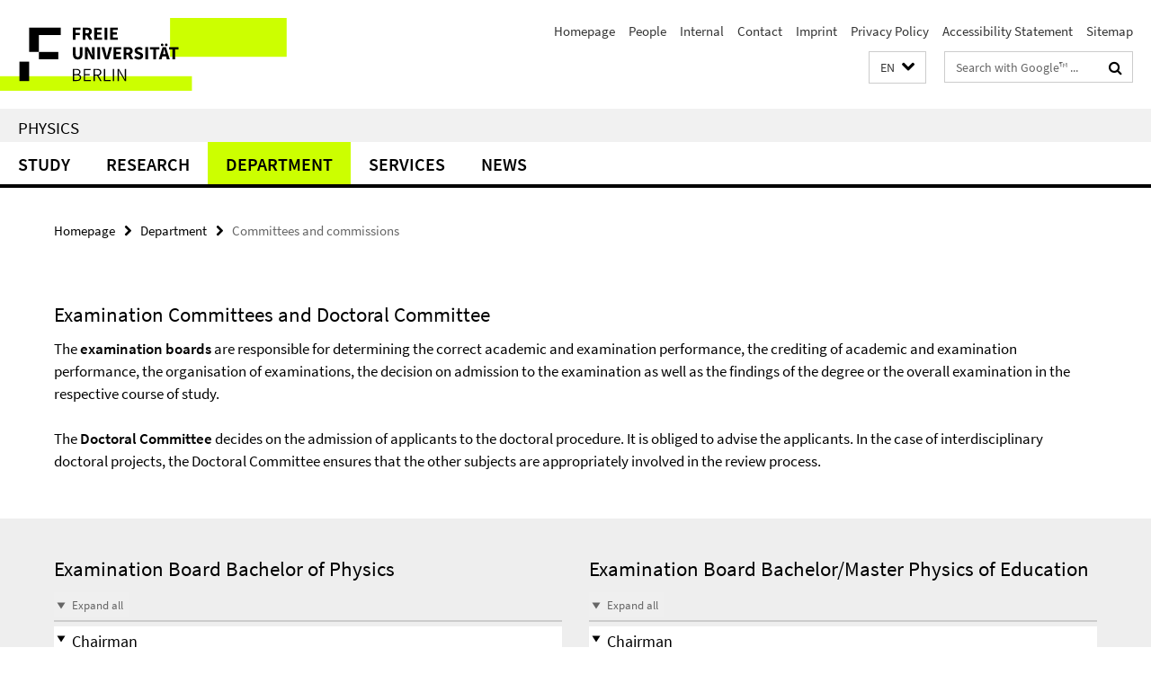

--- FILE ---
content_type: text/html; charset=utf-8
request_url: https://www.physik.fu-berlin.de/en/fachbereich/ausschuesse1/index.html
body_size: 11330
content:
<!DOCTYPE html><!-- rendered 2026-01-26 04:40:35 (UTC) --><html class="ltr" lang="en"><head><title>Committees and commissions • Physics • Creating Fundamentals for Future Innovations</title><!-- BEGIN Fragment default/26011920/views/head_meta/99572474/1716394221?061058:1823 -->
<meta charset="utf-8" /><meta content="IE=edge" http-equiv="X-UA-Compatible" /><meta content="width=device-width, initial-scale=1.0" name="viewport" /><meta content="authenticity_token" name="csrf-param" />
<meta content="pO/Udi60WxZx6q5HhwJF9xIcSVioRsseInFzwfnX0Q8=" name="csrf-token" /><meta content="Committees and commissions" property="og:title" /><meta content="website" property="og:type" /><meta content="https://www.physik.fu-berlin.de/en/fachbereich/ausschuesse1/index.html" property="og:url" /><!-- BEGIN Fragment default/26011920/views/open_graph_image/19874295/1768551699?091003:20011 -->
<!-- END Fragment default/26011920/views/open_graph_image/19874295/1768551699?091003:20011 -->
<meta content="index,follow" name="robots" /><meta content="2015-04-01" name="dc.date" /><meta content="Committees and commissions" name="dc.name" /><meta content="DE-BE" name="geo.region" /><meta content="Berlin" name="geo.placename" /><meta content="52.448131;13.286102" name="geo.position" /><link href="https://www.physik.fu-berlin.de/en/fachbereich/ausschuesse1/index.html" rel="canonical" /><!-- BEGIN Fragment default/26011920/views/favicon/19874295/1768551699?132936:72019 -->
<link href="/assets/default2/favicon-12a6f1b0e53f527326498a6bfd4c3abd.ico" rel="shortcut icon" /><!-- END Fragment default/26011920/views/favicon/19874295/1768551699?132936:72019 -->
<!-- BEGIN Fragment default/26011920/head/rss/false/19920883/1768568029?062816:22003 -->
<!-- END Fragment default/26011920/head/rss/false/19920883/1768568029?062816:22003 -->
<!-- END Fragment default/26011920/views/head_meta/99572474/1716394221?061058:1823 -->
<!-- BEGIN Fragment default/26011920/head/assets/19874295/1768551699/?212654:86400 -->
<link href="/assets/default2/default_application-part-1-841e7928a8.css" media="all" rel="stylesheet" type="text/css" /><link href="/assets/default2/default_application-part-2-168016bf56.css" media="all" rel="stylesheet" type="text/css" /><script src="/assets/default2/application-781670a880dd5cd1754f30fcf22929cb.js" type="text/javascript"></script><!--[if lt IE 9]><script src="/assets/default2/html5shiv-d11feba7bd03bd542f45c2943ca21fed.js" type="text/javascript"></script><script src="/assets/default2/respond.min-31225ade11a162d40577719d9a33d3ee.js" type="text/javascript"></script><![endif]--><meta content="Rails Connector for Infopark CMS Fiona by Infopark AG (www.infopark.de); Version 6.8.2.36.82613853" name="generator" /><!-- END Fragment default/26011920/head/assets/19874295/1768551699/?212654:86400 -->
</head><body class="site-physik layout-size-XL"><div class="debug page" data-current-path="/en/fachbereich/ausschuesse1/"><a class="sr-only" href="#content">Springe direkt zu Inhalt </a><div class="horizontal-bg-container-header nocontent"><div class="container container-header"><header><!-- BEGIN Fragment default/26011920/header-part-1/19920883/1768568029/?213304:86400 -->
<a accesskey="O" id="seitenanfang"></a><a accesskey="H" href="https://www.fu-berlin.de/" hreflang="" id="fu-logo-link" title="Zur Startseite der Freien Universität Berlin"><svg id="fu-logo" version="1.1" viewBox="0 0 775 187.5" x="0" y="0"><defs><g id="fu-logo-elements"><g><polygon points="75 25 156.3 25 156.3 43.8 100 43.8 100 87.5 75 87.5 75 25"></polygon><polygon points="100 87.5 150 87.5 150 106.3 100 106.3 100 87.5"></polygon><polygon points="50 112.5 75 112.5 75 162.5 50 162.5 50 112.5"></polygon></g><g><path d="M187.5,25h19.7v5.9h-12.7v7.2h10.8v5.9h-10.8v12.2h-7.1V25z"></path><path d="M237.7,56.3l-7.1-12.5c3.3-1.5,5.6-4.4,5.6-9c0-7.4-5.4-9.7-12.1-9.7h-11.3v31.3h7.1V45h3.9l6,11.2H237.7z M219.9,30.6 h3.6c3.7,0,5.7,1,5.7,4.1c0,3.1-2,4.7-5.7,4.7h-3.6V30.6z"></path><path d="M242.5,25h19.6v5.9h-12.5v6.3h10.7v5.9h-10.7v7.2h13v5.9h-20.1V25z"></path><path d="M269,25h7.1v31.3H269V25z"></path><path d="M283.2,25h19.6v5.9h-12.5v6.3h10.7v5.9h-10.7v7.2h13v5.9h-20.1V25z"></path></g><g><path d="M427.8,72.7c2,0,3.4-1.4,3.4-3.4c0-1.9-1.4-3.4-3.4-3.4c-2,0-3.4,1.4-3.4,3.4C424.4,71.3,425.8,72.7,427.8,72.7z"></path><path d="M417.2,72.7c2,0,3.4-1.4,3.4-3.4c0-1.9-1.4-3.4-3.4-3.4c-2,0-3.4,1.4-3.4,3.4C413.8,71.3,415.2,72.7,417.2,72.7z"></path><path d="M187.5,91.8V75h7.1v17.5c0,6.1,1.9,8.2,5.4,8.2c3.5,0,5.5-2.1,5.5-8.2V75h6.8v16.8c0,10.5-4.3,15.1-12.3,15.1 C191.9,106.9,187.5,102.3,187.5,91.8z"></path><path d="M218.8,75h7.2l8.2,15.5l3.1,6.9h0.2c-0.3-3.3-0.9-7.7-0.9-11.4V75h6.7v31.3h-7.2L228,90.7l-3.1-6.8h-0.2 c0.3,3.4,0.9,7.6,0.9,11.3v11.1h-6.7V75z"></path><path d="M250.4,75h7.1v31.3h-7.1V75z"></path><path d="M261,75h7.5l3.8,14.6c0.9,3.4,1.6,6.6,2.5,10h0.2c0.9-3.4,1.6-6.6,2.5-10l3.7-14.6h7.2l-9.4,31.3h-8.5L261,75z"></path><path d="M291.9,75h19.6V81h-12.5v6.3h10.7v5.9h-10.7v7.2h13v5.9h-20.1V75z"></path><path d="M342.8,106.3l-7.1-12.5c3.3-1.5,5.6-4.4,5.6-9c0-7.4-5.4-9.7-12.1-9.7H318v31.3h7.1V95.1h3.9l6,11.2H342.8z M325.1,80.7 h3.6c3.7,0,5.7,1,5.7,4.1c0,3.1-2,4.7-5.7,4.7h-3.6V80.7z"></path><path d="M344.9,102.4l4.1-4.8c2.2,1.9,5.1,3.3,7.7,3.3c2.9,0,4.4-1.2,4.4-3c0-2-1.8-2.6-4.5-3.7l-4.1-1.7c-3.2-1.3-6.3-4-6.3-8.5 c0-5.2,4.6-9.3,11.1-9.3c3.6,0,7.4,1.4,10.1,4.1l-3.6,4.5c-2.1-1.6-4-2.4-6.5-2.4c-2.4,0-4,1-4,2.8c0,1.9,2,2.6,4.8,3.7l4,1.6 c3.8,1.5,6.2,4.1,6.2,8.5c0,5.2-4.3,9.7-11.8,9.7C352.4,106.9,348.1,105.3,344.9,102.4z"></path><path d="M373.9,75h7.1v31.3h-7.1V75z"></path><path d="M394.4,81h-8.6V75H410V81h-8.6v25.3h-7.1V81z"></path><path d="M429.2,106.3h7.5L426.9,75h-8.5l-9.8,31.3h7.2l1.9-7.4h9.5L429.2,106.3z M419.2,93.4l0.8-2.9c0.9-3.1,1.7-6.8,2.5-10.1 h0.2c0.8,3.3,1.7,7,2.5,10.1l0.7,2.9H419.2z"></path><path d="M443.6,81h-8.6V75h24.3V81h-8.6v25.3h-7.1V81z"></path></g><g><path d="M187.5,131.2h8.9c6.3,0,10.6,2.2,10.6,7.6c0,3.2-1.7,5.8-4.7,6.8v0.2c3.9,0.7,6.5,3.2,6.5,7.5c0,6.1-4.7,9.1-11.7,9.1 h-9.6V131.2z M195.7,144.7c5.8,0,8.1-2.1,8.1-5.5c0-3.9-2.7-5.4-7.9-5.4h-5.1v10.9H195.7z M196.5,159.9c5.7,0,9.1-2.1,9.1-6.6 c0-4.1-3.3-6-9.1-6h-5.8v12.6H196.5z"></path><path d="M215.5,131.2h17.6v2.8h-14.4v10.6h12.1v2.8h-12.1v12.3h14.9v2.8h-18.1V131.2z"></path><path d="M261.5,162.5l-8.2-14c4.5-0.9,7.4-3.8,7.4-8.7c0-6.3-4.4-8.6-10.7-8.6h-9.4v31.3h3.3v-13.7h6l7.9,13.7H261.5z M243.8,133.9h5.6c5.1,0,8,1.6,8,5.9c0,4.3-2.8,6.3-8,6.3h-5.6V133.9z"></path><path d="M267.4,131.2h3.3v28.5h13.9v2.8h-17.2V131.2z"></path><path d="M290.3,131.2h3.3v31.3h-3.3V131.2z"></path><path d="M302.6,131.2h3.4l12,20.6l3.4,6.4h0.2c-0.2-3.1-0.4-6.4-0.4-9.6v-17.4h3.1v31.3H321l-12-20.6l-3.4-6.4h-0.2 c0.2,3.1,0.4,6.2,0.4,9.4v17.6h-3.1V131.2z"></path></g></g></defs><g id="fu-logo-rects"></g><use x="0" xlink:href="#fu-logo-elements" y="0"></use></svg></a><script>"use strict";var svgFLogoObj = document.getElementById("fu-logo");var rectsContainer = svgFLogoObj.getElementById("fu-logo-rects");var svgns = "http://www.w3.org/2000/svg";var xlinkns = "http://www.w3.org/1999/xlink";function createRect(xPos, yPos) {  var rectWidth = ["300", "200", "150"];  var rectHeight = ["75", "100", "150"];  var rectXOffset = ["0", "100", "50"];  var rectYOffset = ["0", "75", "150"];  var x = rectXOffset[getRandomIntInclusive(0, 2)];  var y = rectYOffset[getRandomIntInclusive(0, 2)];  if (xPos == "1") {    x = x;  }  if (xPos == "2") {    x = +x + 193.75;  }  if (xPos == "3") {    x = +x + 387.5;  }  if (xPos == "4") {    x = +x + 581.25;  }  if (yPos == "1") {    y = y;  }  if (yPos == "2") {    y = +y + 112.5;  }  var cssClasses = "rectangle";  var rectColor = "#CCFF00";  var style = "fill: ".concat(rectColor, ";");  var rect = document.createElementNS(svgns, "rect");  rect.setAttribute("x", x);  rect.setAttribute("y", y);  rect.setAttribute("width", rectWidth[getRandomIntInclusive(0, 2)]);  rect.setAttribute("height", rectHeight[getRandomIntInclusive(0, 2)]);  rect.setAttribute("class", cssClasses);  rect.setAttribute("style", style);  rectsContainer.appendChild(rect);}function getRandomIntInclusive(min, max) {  min = Math.ceil(min);  max = Math.floor(max);  return Math.floor(Math.random() * (max - min + 1)) + min;}function makeGrid() {  for (var i = 1; i < 17; i = i + 1) {    if (i == "1") {      createRect("1", "1");    }    if (i == "2") {      createRect("2", "1");    }    if (i == "3") {      createRect("3", "1");    }    if (i == "5") {      createRect("1", "2");    }    if (i == "6") {      createRect("2", "2");    }    if (i == "7") {      createRect("3", "2");    }    if (i == "8") {      createRect("4", "2");    }  }}makeGrid();</script><a accesskey="H" href="https://www.fu-berlin.de/" hreflang="" id="fu-label-link" title="Zur Startseite der Freien Universität Berlin"><div id="fu-label-wrapper"><svg id="fu-label" version="1.1" viewBox="0 0 50 50" x="0" y="0"><defs><g id="fu-label-elements"><rect height="50" id="fu-label-bg" width="50"></rect><g><polygon points="19.17 10.75 36.01 10.75 36.01 14.65 24.35 14.65 24.35 23.71 19.17 23.71 19.17 10.75"></polygon><polygon points="24.35 23.71 34.71 23.71 34.71 27.6 24.35 27.6 24.35 23.71"></polygon><polygon points="13.99 28.88 19.17 28.88 19.17 39.25 13.99 39.25 13.99 28.88"></polygon></g></g></defs><use x="0" xlink:href="#fu-label-elements" y="0"></use></svg></div><div id="fu-label-text">Freie Universität Berlin</div></a><h1 class="hide">Physics</h1><hr class="hide" /><h2 class="sr-only">Service Navigation</h2><ul class="top-nav no-print"><li><a href="/en/index.html" rel="index" title="To the Homepage of: Physics">Homepage</a></li><li><a href="/personen/index.html" title="">People</a></li><li><a href="/intern/index.html" title="Fachbereichsinterner Bereich">Internal</a></li><li><a href="/en/kontakt/index.html" title="">Contact</a></li><li><a href="/en/impressum/index.html" title="Imprint">Imprint</a></li><li><a href="https://www.fu-berlin.de/en/datenschutz.html" title="">Privacy Policy</a></li><li><a href="https://www.fu-berlin.de/$REDIRECTS/accessibility.html" title="">Accessibility Statement</a></li><li><a href="/en/sitemap/index.html" title="">Sitemap</a></li></ul><!-- END Fragment default/26011920/header-part-1/19920883/1768568029/?213304:86400 -->
<a class="services-menu-icon no-print"><div class="icon-close icon-cds icon-cds-wrong" style="display: none;"></div><div class="icon-menu"><div class="dot"></div><div class="dot"></div><div class="dot"></div></div></a><div class="services-search-icon no-print"><div class="icon-close icon-cds icon-cds-wrong" style="display: none;"></div><div class="icon-search fa fa-search"></div></div><div class="services no-print"><!-- BEGIN Fragment default/26011920/header/languages/19920883/1768568029/?054141:4027 -->
<div class="services-language dropdown"><div aria-haspopup="listbox" aria-label="Sprache auswählen" class="services-dropdown-button btn btn-default" id="lang" role="button"><span aria-label="English">EN</span><div class="services-dropdown-button-icon"><div class="fa fa-chevron-down services-dropdown-button-icon-open"></div><div class="fa fa-chevron-up services-dropdown-button-icon-close"></div></div></div><ul class="dropdown-menu dropdown-menu-right" role="listbox" tabindex="-1"><li role="option"><a class="fub-language-version" data-locale="de" href="#" hreflang="de" lang="de" title="Deutschsprachige Version">DE: Deutsch</a></li><li aria-disabled="true" aria-selected="true" class="disabled" role="option"><a href="#" lang="en" title="This page is an English version">EN: English</a></li></ul></div><!-- END Fragment default/26011920/header/languages/19920883/1768568029/?054141:4027 -->
<!-- BEGIN Fragment default/26011920/header-part-2/19920883/1768568029/?213304:86400 -->
<div class="services-search"><form action="/en/_search/index.html" class="fub-google-search-form" id="search-form" method="get" role="search"><input name="ie" type="hidden" value="UTF-8" /><label class="search-label" for="search-input">Search terms</label><input autocomplete="off" class="search-input" id="search-input" name="q" placeholder="Search with Google™ ..." title="Please enter search term here" type="text" /><button class="search-button" id="search_button" title="Search with Google™ ..." type="submit"><i class="fa fa-search"></i></button></form><div class="search-privacy-link"><a href="http://www.fu-berlin.de/en/redaktion/impressum/datenschutzhinweise#faq_06_externe_suche" title="Information about data transfer when using Google Search™">Information about data transfer when using Google Search™</a></div></div><!-- END Fragment default/26011920/header-part-2/19920883/1768568029/?213304:86400 -->
</div></header></div></div><div class="horizontal-bg-container-identity nocontent"><div class="container container-identity"><div class="identity closed"><h2 class="identity-text-main"><a href="/en/index.html" title="To the Homepage of:  Physics">Physics</a></h2></div></div></div><!-- BEGIN Fragment default/26011920/navbar-wrapper-ajax/0/19920883/1768568029/?063446:3600 -->
<div class="navbar-wrapper cms-box-ajax-content" data-ajax-url="/en/index.html?comp=navbar&amp;irq=1&amp;pm=0"><nav class="main-nav-container no-print" style=""><div class="container main-nav-container-inner"><div class="main-nav-scroll-buttons" style="display:none"><div id="main-nav-btn-scroll-left" role="button"><div class="fa fa-angle-left"></div></div><div id="main-nav-btn-scroll-right" role="button"><div class="fa fa-angle-right"></div></div></div><div class="main-nav-toggle"><span class="main-nav-toggle-text">Menu</span><span class="main-nav-toggle-icon"><span class="line"></span><span class="line"></span><span class="line"></span></span></div><ul class="main-nav level-1" id="fub-main-nav"><li class="main-nav-item level-1 has-children" data-index="0" data-menu-item-path="#" data-menu-shortened="0"><a class="main-nav-item-link level-1" href="#" title="loading...">Study</a><div class="icon-has-children"><div class="fa fa-angle-right"></div><div class="fa fa-angle-down"></div><div class="fa fa-angle-up"></div></div><div class="container main-nav-parent level-2" style="display:none"><p style="margin: 20px;">loading... </p></div></li><li class="main-nav-item level-1 has-children" data-index="1" data-menu-item-path="#" data-menu-shortened="0"><a class="main-nav-item-link level-1" href="#" title="loading...">Research</a><div class="icon-has-children"><div class="fa fa-angle-right"></div><div class="fa fa-angle-down"></div><div class="fa fa-angle-up"></div></div><div class="container main-nav-parent level-2" style="display:none"><p style="margin: 20px;">loading... </p></div></li><li class="main-nav-item level-1 has-children" data-index="2" data-menu-item-path="#" data-menu-shortened="0"><a class="main-nav-item-link level-1" href="#" title="loading...">Department</a><div class="icon-has-children"><div class="fa fa-angle-right"></div><div class="fa fa-angle-down"></div><div class="fa fa-angle-up"></div></div><div class="container main-nav-parent level-2" style="display:none"><p style="margin: 20px;">loading... </p></div></li><li class="main-nav-item level-1 has-children" data-index="3" data-menu-item-path="#" data-menu-shortened="0"><a class="main-nav-item-link level-1" href="#" title="loading...">Services</a><div class="icon-has-children"><div class="fa fa-angle-right"></div><div class="fa fa-angle-down"></div><div class="fa fa-angle-up"></div></div><div class="container main-nav-parent level-2" style="display:none"><p style="margin: 20px;">loading... </p></div></li><li class="main-nav-item level-1 has-children" data-index="4" data-menu-item-path="#" data-menu-shortened="0"><a class="main-nav-item-link level-1" href="#" title="loading...">News</a><div class="icon-has-children"><div class="fa fa-angle-right"></div><div class="fa fa-angle-down"></div><div class="fa fa-angle-up"></div></div><div class="container main-nav-parent level-2" style="display:none"><p style="margin: 20px;">loading... </p></div></li></ul></div><div class="main-nav-flyout-global"><div class="container"></div><button id="main-nav-btn-flyout-close" type="button"><div id="main-nav-btn-flyout-close-container"><i class="fa fa-angle-up"></i></div></button></div></nav></div><script type="text/javascript">$(document).ready(function () { Luise.Navigation.init(); });</script><!-- END Fragment default/26011920/navbar-wrapper-ajax/0/19920883/1768568029/?063446:3600 -->
<!-- BEGIN Fragment default/26011920/fu_startseiten_ordner/flexible/99572474/1716394221/?055036:601 -->
<main class="content-wrapper cms-content-wrapper-flexible-ausschuesse1"><div class="container breadcrumbs-container nocontent"><div class="row"><div class="col-xs-12"><div class="box breadcrumbs no-print"><p class="hide">Path Navigation</p><ul class="fu-breadcrumb"><li><a href="/en/index.html">Homepage</a><i class="fa fa-chevron-right"></i></li><li><a href="/en/fachbereich/index.html">Department</a><i class="fa fa-chevron-right"></i></li><li class="active">Committees and commissions</li></ul></div></div></div></div><noscript><div class="container"><div class="box box-warning"><em class="mark-4">Please enable JavaScript in Your browser.</em></div></div></noscript><a id="content"></a><div class="horizontal-bg-container horizontal-bg-container-1 horizontal-bg-container-odd"><div class="container"><div class="row layout-12" id="cms-id-row-1"><div class="fub-fu_basis_dok col-xl-12 col-l-12 col-m-12 col-s-12 col-xs-12 fub-content-element-Ausschuesse-Ueberschrift" data-debug-content-element-colspan="12"><div class="box box-standard-body box-standard-body-cms-12"><h2>Examination Committees and Doctoral Committee</h2><!-- BEGIN Fragment default/26011920/content_media/99572642/1617186871/99572642/1617186871/?055034:601 -->
<!-- END Fragment default/26011920/content_media/99572642/1617186871/99572642/1617186871/?055034:601 -->
<div class="editor-content hyphens"><p>The <strong>examination boards</strong> are responsible for determining the correct academic and examination performance, the crediting of academic and examination performance, the organisation of examinations, the decision on admission to the examination as well as the findings of the degree or the overall examination in the respective course of study.<br /><br />The <strong>Doctoral Committee</strong> decides on the admission of applicants to the doctoral procedure. It is obliged to advise the applicants. In the case of interdisciplinary doctoral projects, the Doctoral Committee ensures that the other subjects are appropriately involved in the review process.</p></div></div></div></div></div></div><div class="horizontal-bg-container horizontal-bg-container-2 horizontal-bg-container-even"><div class="container"><div class="row layout-6-6" id="cms-id-row-2"><div class="fub-fu_faq_ordner col-xl-6 col-l-6 col-m-12 col-s-12 col-xs-12 fub-content-element-Pruefungsausschuss-BSc" data-debug-content-element-colspan="6"><!-- BEGIN Fragment default/26011920/views/fu_faq_ordner/99572841/1617186901/?055544:911 -->
<div class="box box-faq-glossary-folder box-faqs-cms-12 "><h2>Examination Board Bachelor of Physics</h2><div class="cms-accordion box-accordion arrows"><div class="box-accordion-toggle no-print"><button class="box-accordion-open" tabindex="0"><i class="icon-cds icon-cds-caret-down"></i><span>Expand all</span></button><button class="box-accordion-close hide" tabindex="0"><i class="icon-cds icon-cds-caret-up"></i><span>Collapse all</span></button></div><div class="panel-group" id="accordion-99572841"><div class="panel panel-default"><div class="panel-heading"><h3 class="panel-title"><a aria-controls="collapse_99572841_Vorsitz" aria-expanded="false" class="collapsed" data-parent="#accordion-99572841" data-toggle="collapse" href="#collapse_99572841_Vorsitz" id="faq_Vorsitz" role="button" tabindex="0"><i class="icon-cds icon-cds-caret-down"></i><i class="icon-cds icon-cds-caret-up"></i><span>Chairman</span></a></h3></div><div aria-labelledby="faq_Vorsitz" class="panel-collapse collapse" id="collapse_99572841_Vorsitz" role="region"><div class="panel-body"><!-- BEGIN Fragment default/26011920/content_media/99574443/1762520931/99574443/1762520931/?055035:601 -->
<!-- END Fragment default/26011920/content_media/99574443/1762520931/99574443/1762520931/?055035:601 -->
<div class="body"><div class="editor-content "><h3><strong>Prof. Dr. Martin Weinelt<br /></strong></h3>
<p>Room: 0.4.15<br />Tel.: +49.30.838 56060<br />Email: <a href="mailto:martin.weinelt@fu-berlin.de">martin.weinelt@fu-berlin.de</a></p></div></div></div></div></div><div class="panel panel-default"><div class="panel-heading"><h3 class="panel-title"><a aria-controls="collapse_99572841_stellv_Vorsitz" aria-expanded="false" class="collapsed" data-parent="#accordion-99572841" data-toggle="collapse" href="#collapse_99572841_stellv_Vorsitz" id="faq_stellv_Vorsitz" role="button" tabindex="0"><i class="icon-cds icon-cds-caret-down"></i><i class="icon-cds icon-cds-caret-up"></i><span>Vice Chairman</span></a></h3></div><div aria-labelledby="faq_stellv_Vorsitz" class="panel-collapse collapse" id="collapse_99572841_stellv_Vorsitz" role="region"><div class="panel-body"><!-- BEGIN Fragment default/26011920/content_media/99574310/1762520978/99574310/1762520978/?055035:601 -->
<!-- END Fragment default/26011920/content_media/99574310/1762520978/99574310/1762520978/?055035:601 -->
<div class="body"><div class="editor-content "><h3><strong>Prof. Dr. Cecilia Clementi<br /></strong></h3>
<p>Room: 110, Arnimallee 12<br />Tel.:+49.30.838 69414<br />Email: <a href="mailto:cecilia.clementi@fu-berlin.de">cecilia.clementi@fu-berlin.de</a></p></div></div></div></div></div><div class="panel panel-default"><div class="panel-heading"><h3 class="panel-title"><a aria-controls="collapse_99572841_Mitglieder" aria-expanded="false" class="collapsed" data-parent="#accordion-99572841" data-toggle="collapse" href="#collapse_99572841_Mitglieder" id="faq_Mitglieder" role="button" tabindex="0"><i class="icon-cds icon-cds-caret-down"></i><i class="icon-cds icon-cds-caret-up"></i><span>Members</span></a></h3></div><div aria-labelledby="faq_Mitglieder" class="panel-collapse collapse" id="collapse_99572841_Mitglieder" role="region"><div class="panel-body"><!-- BEGIN Fragment default/26011920/content_media/99574276/1762521094/99574276/1762521094/?055035:601 -->
<!-- END Fragment default/26011920/content_media/99574276/1762521094/99574276/1762521094/?055035:601 -->
<div class="body"><div class="editor-content "><h3>Lecturers</h3>
<p><strong>Prof. Dr. Martin Weinelt (Chairman)<br /></strong></p>
<p>Tel.:+49.30.838 56060<br />Email: <a href="mailto:martin.weinelt@fu-berlin.de">martin.weinelt@fu-berlin.de</a><a></a></p>
<p><strong>Prof. Dr. Cecilia Clementi (Vice Chairman)<br /></strong></p>
<p><strong>T</strong>el.:+49.30.838 69414<br />Email: <a href="mailto:cecilia.clementi@fu-berlin.de">cecilia.clementi@fu-berlin.de<strong><br /><br /></strong></a><strong>PD Dr. Michael Haumann<br /></strong></p>
<p>Tel.:+49.30.838 56101<br />Email: <a href="mailto:haumann@zedat.fu-berlin.de">haumann@zedat.fu-berlin.de</a></p>
<p><strong>PD Dr. Stefanie Ruß<br /></strong></p>
<p>Tel.: +49.30.838 55966<br />Email: <a href="mailto:russ@physik.fu-berlin.de">russ@physik.fu-berlin.de</a></p>
<hr />
<h3>Academic Staff</h3>
<p><strong>Dr. Ralph Püttner</strong></p>
<p>Tel.:+49.30.838 56159<br />Email: <a href="mailto:puettner@zedat.fu-berlin.de" title="E-Mail an Ralph Püttner senden">puettner@zedat.fu-berlin.de</a></p>
<hr />
<h3>Other Staff<strong><br /></strong></h3>
<p><strong>Dmitrij Heinz</strong></p>
<p>Tel.:+49.30.838 63380<br />Email: <a href="mailto:dmitrij.heinz@fu-berlin.de" title="E-Mail an Dmitrij Heinz senden">dmitrij.heinz@fu-berlin.de</a></p>
<hr />
<h3>Students<strong><br /></strong></h3>
<p><strong>Leo Röckenwagner</strong></p></div></div></div></div></div><div class="panel panel-default"><div class="panel-heading"><h3 class="panel-title"><a aria-controls="collapse_99572841_Vertreter_innen" aria-expanded="false" class="collapsed" data-parent="#accordion-99572841" data-toggle="collapse" href="#collapse_99572841_Vertreter_innen" id="faq_Vertreter_innen" role="button" tabindex="0"><i class="icon-cds icon-cds-caret-down"></i><i class="icon-cds icon-cds-caret-up"></i><span>Deputies</span></a></h3></div><div aria-labelledby="faq_Vertreter_innen" class="panel-collapse collapse" id="collapse_99572841_Vertreter_innen" role="region"><div class="panel-body"><!-- BEGIN Fragment default/26011920/content_media/99574331/1762521145/99574331/1762521145/?055035:601 -->
<!-- END Fragment default/26011920/content_media/99574331/1762521145/99574331/1762521145/?055035:601 -->
<div class="body"><div class="editor-content "><h3>Lecturers</h3>
<p><strong>Prof. Dr. Klaus Lips<br /></strong></p>
<p>Tel.:+49.30.838 56139 (HZB: +49.30.8062 14960)<br />Email: <a href="mailto:lips@helmholtz-berlin.de" title="E-Mail an Paul Fumagalli senden">lips@helmholtz-berlin.de</a></p>
<p><strong>Prof. Dr. Volkhard Nordmeier<br /></strong></p>
<p>Tel.: +49.30.838 53033<br />Email:<a href="mailto:volkard.nordmeier@fu-berlin.de" title="E-Mail an Volkhard Nordmeier senden"> volkard.nordmeier@fu-berlin.de</a></p>
<hr />
<h3>Academic Staff</h3>
<p><strong>Dr. Christoph Kohstall<br /></strong></p>
<p><a href="mailto:puettner@zedat.fu-berlin.de" title="E-Mail an Ralph Püttner senden">Tel.:+49.30.838 56942<br />Email: </a><a href="mailto:kohstall@zedat.fu-berlin.de">kohstall@zedat.fu-berlin.de</a></p>
<hr />
<h3>Other Staff</h3>
<p><strong>Maja Grömmer<br /></strong></p>
<p>Tel.:+49.30.838 69942<br />Email: <a href="mailto:maja.groemmer@fu-berlin.de">maja.groemmer@fu-berlin.de</a></p>
<hr />
<h3>Students</h3>
<p><strong>Lotte Polling<br />Vincent Herzog<br />Helena Hector</strong></p></div></div></div></div></div><div class="panel panel-default"><div class="panel-heading"><h3 class="panel-title"><a aria-controls="collapse_99572841_dezentrale-frauenbeauftragte" aria-expanded="false" class="collapsed" data-parent="#accordion-99572841" data-toggle="collapse" href="#collapse_99572841_dezentrale-frauenbeauftragte" id="faq_dezentrale-frauenbeauftragte" role="button" tabindex="0"><i class="icon-cds icon-cds-caret-down"></i><i class="icon-cds icon-cds-caret-up"></i><span>Gender Equality Officer</span></a></h3></div><div aria-labelledby="faq_dezentrale-frauenbeauftragte" class="panel-collapse collapse" id="collapse_99572841_dezentrale-frauenbeauftragte" role="region"><div class="panel-body"><!-- BEGIN Fragment default/26011920/content_media/99574254/1716393912/99574254/1716393912/?055035:601 -->
<!-- END Fragment default/26011920/content_media/99574254/1716393912/99574254/1716393912/?055035:601 -->
<div class="body"><div class="editor-content "><p><strong>Dr. Elke Müller<br /></strong></p>
<p>Email: <a href="mailto:frauenbeauftragte@physik.fu-berlin.de">frauenbeauftragte@physik.fu-berlin.de</a></p></div></div></div></div></div></div></div></div><!-- END Fragment default/26011920/views/fu_faq_ordner/99572841/1617186901/?055544:911 -->
</div><div class="fub-fu_faq_ordner col-xl-6 col-l-6 col-m-12 col-s-12 col-xs-12 fub-content-element-Pruefungsausschuss-BSc-LA" data-debug-content-element-colspan="6"><!-- BEGIN Fragment default/26011920/views/fu_faq_ordner/99572891/1617186923/?055545:911 -->
<div class="box box-faq-glossary-folder box-faqs-cms-12 "><h2>Examination Board Bachelor/Master Physics of Education</h2><div class="cms-accordion box-accordion arrows"><div class="box-accordion-toggle no-print"><button class="box-accordion-open" tabindex="0"><i class="icon-cds icon-cds-caret-down"></i><span>Expand all</span></button><button class="box-accordion-close hide" tabindex="0"><i class="icon-cds icon-cds-caret-up"></i><span>Collapse all</span></button></div><div class="panel-group" id="accordion-99572891"><div class="panel panel-default"><div class="panel-heading"><h3 class="panel-title"><a aria-controls="collapse_99572891_Vorsitz" aria-expanded="false" class="collapsed" data-parent="#accordion-99572891" data-toggle="collapse" href="#collapse_99572891_Vorsitz" id="faq_Vorsitz" role="button" tabindex="0"><i class="icon-cds icon-cds-caret-down"></i><i class="icon-cds icon-cds-caret-up"></i><span>Chairman</span></a></h3></div><div aria-labelledby="faq_Vorsitz" class="panel-collapse collapse" id="collapse_99572891_Vorsitz" role="region"><div class="panel-body"><!-- BEGIN Fragment default/26011920/content_media/99574730/1617186912/99574730/1617186912/?055035:601 -->
<!-- END Fragment default/26011920/content_media/99574730/1617186912/99574730/1617186912/?055035:601 -->
<div class="body"><div class="editor-content "><p><strong>Prof. Dr. Volkhard Nordmeier</strong></p>
<p>Room: 1.3.33<br />Tel.: +49.30.838 53033<br />Email:<a href="mailto:volkhard.nordmeier@fu-berlin.de" title="E-Mail an Volkhard Nordmeier senden">volkhard.nordmeier@fu-berlin.de</a></p></div></div></div></div></div><div class="panel panel-default"><div class="panel-heading"><h3 class="panel-title"><a aria-controls="collapse_99572891_stellv_Vorsitz" aria-expanded="false" class="collapsed" data-parent="#accordion-99572891" data-toggle="collapse" href="#collapse_99572891_stellv_Vorsitz" id="faq_stellv_Vorsitz" role="button" tabindex="0"><i class="icon-cds icon-cds-caret-down"></i><i class="icon-cds icon-cds-caret-up"></i><span>Vice Chairman</span></a></h3></div><div aria-labelledby="faq_stellv_Vorsitz" class="panel-collapse collapse" id="collapse_99572891_stellv_Vorsitz" role="region"><div class="panel-body"><!-- BEGIN Fragment default/26011920/content_media/99574649/1762522001/99574649/1762522001/?055035:601 -->
<!-- END Fragment default/26011920/content_media/99574649/1762522001/99574649/1762522001/?055035:601 -->
<div class="body"><div class="editor-content "><h3>Prof. Dr. Martin Weinelt</h3>
<p>Room: 0.4.15<br />Tel.:+49.30.838 56060<a href="mailto:katharina.franke@fu-berlin.de" title="E-Mail an Katharina Franke senden"><br /></a>Email: <a href="mailto:martin.weinelt@fu-berlin.de">martin.weinelt@fu-berlin.de</a></p></div></div></div></div></div><div class="panel panel-default"><div class="panel-heading"><h3 class="panel-title"><a aria-controls="collapse_99572891_Mitglieder" aria-expanded="false" class="collapsed" data-parent="#accordion-99572891" data-toggle="collapse" href="#collapse_99572891_Mitglieder" id="faq_Mitglieder" role="button" tabindex="0"><i class="icon-cds icon-cds-caret-down"></i><i class="icon-cds icon-cds-caret-up"></i><span>Members</span></a></h3></div><div aria-labelledby="faq_Mitglieder" class="panel-collapse collapse" id="collapse_99572891_Mitglieder" role="region"><div class="panel-body"><!-- BEGIN Fragment default/26011920/content_media/99574584/1762521571/99574584/1762521571/?055035:601 -->
<!-- END Fragment default/26011920/content_media/99574584/1762521571/99574584/1762521571/?055035:601 -->
<div class="body"><div class="editor-content "><h3>Lecturer</h3>
<p><strong>Prof. Dr. Volkhard Nordmeier (Chairman)<br /></strong></p>
<p>Tel.:+49.30.838 53033<br />Email: <a href="mailto:volkhard.nordmeier@fu-berlin.de">volkhard.nordmeier@fu-berlin.de</a></p>
<p><strong>Prof. Dr. Martin Weinelt (Vice Chairman)<br /></strong></p>
<p>Tel.:+49.30.838 56060<br />Email: <a href="mailto:martin.weinelt@fu-berlin.de">martin.weinelt@fu-berlin.de</a></p>
<p><strong>Prof. Dr. Cecilia Clementi<br /></strong></p>
<p>Tel.:+49.30.838 69414<br />Email: <a href="mailto:cecilia.clementi@fu-berlin.de">cecilia.clementi@fu-berlin.de<strong><br /></strong></a></p>
<p><strong>PD Dr. Stefanie Ruß<br /></strong></p>
<p>Tel.: +49.30.838 55966<br />Email:<a href="mailto:russ@physik.fu-berlin.de" title="E-Mail an Volkhard Nordmeier senden"> russ@physik.fu-berlin.de</a></p>
<hr />
<h3>Academic Staff<strong><br /></strong></h3>
<p><strong>AR Jörg Fandrich<br /></strong></p>
<p>Tel.:+49.30.838 56772<br />Email: <a href="mailto:jörg.fandrich@physik.fu-berlin.de">jörg.fandrich@physik.fu-berlin.de</a></p>
<hr />
<h3>Other Staff<strong><br /></strong></h3>
<p><strong>Dmitrij Heinz</strong></p>
<p>Tel.:+49.30.838 63380<br />Email: <a href="mailto:dmitrij.heinz@fu-berlin.de" title="E-Mail an Dmitrij Heinz senden">dmitrij.heinz@fu-berlin.de</a></p>
<hr />
<h3>Students<strong><br /></strong></h3>
<p><strong>Vincent Herzog</strong></p></div></div></div></div></div><div class="panel panel-default"><div class="panel-heading"><h3 class="panel-title"><a aria-controls="collapse_99572891_Vertreter_innen" aria-expanded="false" class="collapsed" data-parent="#accordion-99572891" data-toggle="collapse" href="#collapse_99572891_Vertreter_innen" id="faq_Vertreter_innen" role="button" tabindex="0"><i class="icon-cds icon-cds-caret-down"></i><i class="icon-cds icon-cds-caret-up"></i><span>Deputies</span></a></h3></div><div aria-labelledby="faq_Vertreter_innen" class="panel-collapse collapse" id="collapse_99572891_Vertreter_innen" role="region"><div class="panel-body"><!-- BEGIN Fragment default/26011920/content_media/99574693/1762522044/99574693/1762522044/?055035:601 -->
<!-- END Fragment default/26011920/content_media/99574693/1762522044/99574693/1762522044/?055035:601 -->
<div class="body"><div class="editor-content "><h3>Lecturers</h3>
<p><strong>Prof. Dr. Klaus Lips<br /></strong></p>
<p>Tel.:+49.30.838 56139 (HZB: +49.30.8062 14960)<br />Email: <a href="mailto:lips@helmholtz-berlin.de" title="E-Mail an Paul Fumagalli senden">lips@helmholtz-berlin.de</a></p>
<p><strong>Prof. Dr. Marcus Kubsch<br /></strong></p>
<p>Tel.: +49.30.838 63495<br />Email:<a href="mailto:haumann@zedat.fu-berlin.de" title="E-Mail an Volkhard Nordmeier senden"> </a><a href="mailto:m.kubsch@fu-berlin.de">m.kubsch@fu-berlin.de</a></p>
<hr />
<h3>Academic Staff</h3>
<p><strong>Dr. Ralph Püttner</strong></p>
<p>Tel.:+49.30.838 56159<br />Email: <a href="mailto:puettner@zedat.fu-berlin.de" title="E-Mail an Ralph Püttner senden">puettner@zedat.fu-berlin.de</a></p>
<hr />
<h3>Other Staff</h3>
<p><strong>Maja Grömmer<br /></strong></p>
<p>Tel.:+49.30.838 69942<br />Email: <a href="mailto:maja.groemmer@fu-berlin.de">maja.groemmer@fu-berlin.de</a></p>
<hr />
<h3>Students</h3>
<p><strong>Leo Röckenwagner<br />Lotte Polling<br />Helena Hector</strong></p></div></div></div></div></div><div class="panel panel-default"><div class="panel-heading"><h3 class="panel-title"><a aria-controls="collapse_99572891_dezentrale-frauenbeauftragte" aria-expanded="false" class="collapsed" data-parent="#accordion-99572891" data-toggle="collapse" href="#collapse_99572891_dezentrale-frauenbeauftragte" id="faq_dezentrale-frauenbeauftragte" role="button" tabindex="0"><i class="icon-cds icon-cds-caret-down"></i><i class="icon-cds icon-cds-caret-up"></i><span>Gender Equality Officer</span></a></h3></div><div aria-labelledby="faq_dezentrale-frauenbeauftragte" class="panel-collapse collapse" id="collapse_99572891_dezentrale-frauenbeauftragte" role="region"><div class="panel-body"><!-- BEGIN Fragment default/26011920/content_media/99574481/1716393940/99574481/1716393940/?055035:601 -->
<!-- END Fragment default/26011920/content_media/99574481/1716393940/99574481/1716393940/?055035:601 -->
<div class="body"><div class="editor-content "><p><strong>Dr. Elke Müller<br /></strong></p>
<p>Email: <a href="mailto:frauenbeauftragte@physik.fu-berlin.de">frauenbeauftragte@physik.fu-berlin.de</a></p></div></div></div></div></div></div></div></div><!-- END Fragment default/26011920/views/fu_faq_ordner/99572891/1617186923/?055545:911 -->
</div></div></div></div><div class="horizontal-bg-container horizontal-bg-container-3 horizontal-bg-container-odd"><div class="container"><div class="row layout-6-6" id="cms-id-row-3"><div class="fub-fu_faq_ordner col-xl-6 col-l-6 col-m-12 col-s-12 col-xs-12 fub-content-element-Pruefungsausschuss-MSc" data-debug-content-element-colspan="6"><!-- BEGIN Fragment default/26011920/views/fu_faq_ordner/99572947/1617186941/?055545:911 -->
<div class="box box-faq-glossary-folder box-faqs-cms-12 "><h2>Examination Board Master of Physics</h2><div class="cms-accordion box-accordion arrows"><div class="box-accordion-toggle no-print"><button class="box-accordion-open" tabindex="0"><i class="icon-cds icon-cds-caret-down"></i><span>Expand all</span></button><button class="box-accordion-close hide" tabindex="0"><i class="icon-cds icon-cds-caret-up"></i><span>Collapse all</span></button></div><div class="panel-group" id="accordion-99572947"><div class="panel panel-default"><div class="panel-heading"><h3 class="panel-title"><a aria-controls="collapse_99572947_Vorsitz" aria-expanded="false" class="collapsed" data-parent="#accordion-99572947" data-toggle="collapse" href="#collapse_99572947_Vorsitz" id="faq_Vorsitz" role="button" tabindex="0"><i class="icon-cds icon-cds-caret-down"></i><i class="icon-cds icon-cds-caret-up"></i><span>Chairman</span></a></h3></div><div aria-labelledby="faq_Vorsitz" class="panel-collapse collapse" id="collapse_99572947_Vorsitz" role="region"><div class="panel-body"><!-- BEGIN Fragment default/26011920/content_media/99574871/1762521211/99574871/1762521211/?055035:601 -->
<!-- END Fragment default/26011920/content_media/99574871/1762521211/99574871/1762521211/?055035:601 -->
<div class="body"><div class="editor-content "><h3><strong>Prof. Dr. Cecilia Clementi<br /></strong></h3>
<p>Room: 110, Arnimallee 12<br />Tel.:+49.30.838 69414<br />Email: <a href="mailto:cecilia.clementi@fu-berlin.de">cecilia.clementi@fu-berlin.de</a></p></div></div></div></div></div><div class="panel panel-default"><div class="panel-heading"><h3 class="panel-title"><a aria-controls="collapse_99572947_stellv_Vorsitz" aria-expanded="false" class="collapsed" data-parent="#accordion-99572947" data-toggle="collapse" href="#collapse_99572947_stellv_Vorsitz" id="faq_stellv_Vorsitz" role="button" tabindex="0"><i class="icon-cds icon-cds-caret-down"></i><i class="icon-cds icon-cds-caret-up"></i><span>Vice Chairman</span></a></h3></div><div aria-labelledby="faq_stellv_Vorsitz" class="panel-collapse collapse" id="collapse_99572947_stellv_Vorsitz" role="region"><div class="panel-body"><!-- BEGIN Fragment default/26011920/content_media/99574813/1762521248/99574813/1762521248/?055035:601 -->
<!-- END Fragment default/26011920/content_media/99574813/1762521248/99574813/1762521248/?055035:601 -->
<div class="body"><div class="editor-content "><h3><strong>Prof. Dr. Kirill Bolotin<br /></strong></h3>
<p>Room: 1.2.37<br />Tel.:+49.30.838 50900<br />Email: <a href="mailto:kirill.bolotin@fu-berlin.de">kirill.bolotin@fu-berlin.de</a></p></div></div></div></div></div><div class="panel panel-default"><div class="panel-heading"><h3 class="panel-title"><a aria-controls="collapse_99572947_Mitglieder" aria-expanded="false" class="collapsed" data-parent="#accordion-99572947" data-toggle="collapse" href="#collapse_99572947_Mitglieder" id="faq_Mitglieder" role="button" tabindex="0"><i class="icon-cds icon-cds-caret-down"></i><i class="icon-cds icon-cds-caret-up"></i><span>Members</span></a></h3></div><div aria-labelledby="faq_Mitglieder" class="panel-collapse collapse" id="collapse_99572947_Mitglieder" role="region"><div class="panel-body"><!-- BEGIN Fragment default/26011920/content_media/99574792/1762521321/99574792/1762521321/?055035:601 -->
<!-- END Fragment default/26011920/content_media/99574792/1762521321/99574792/1762521321/?055035:601 -->
<div class="body"><div class="editor-content "><h3>Lecturers</h3>
<p><strong>Prof. Dr. Cecilia Clementi (Chairman)</strong></p>
<p>Tel.:+49.30.838 69414<br />Email: <a href="mailto:cecilia.clementi@fu-berlin.de">cecilia.clementi@fu-berlin.de</a></p>
<p><strong>Prof. Dr. Kirill Bolotin (Vice Chairman)<br /></strong></p>
<p>Tel.:+49.30.838 50900<br />Email: <a href="mailto:kirill.bolotin@fu-berlin.de">kirill.bolotin@fu-berlin.de</a></p>
<p><strong>Prof. Dr. Klaus Lips<br /></strong></p>
<p>Tel.:+49.30.838 56139 (HZB: +49.30.8062 14960)<br />Email: <a href="mailto:lips@helmholtz-berlin.de" title="E-Mail an Paul Fumagalli senden">lips@helmholtz-berlin.de</a></p>
<p><strong>Prof. Dr. Martin Weinelt<br /></strong></p>
<p>Tel.:+49.30.838 56060<br />Email: <a href="mailto:martin.weinelt@fu-berlin.de">martin.weinelt@fu-berlin.de</a></p>
<hr />
<h3>Acadamic Staff<strong><br /></strong></h3>
<p><strong>Dr. Ralph Püttner</strong></p>
<p>Tel.:+49.30.838 56159<br />Email: <a href="mailto:puettner@zedat.fu-berlin.de" title="E-Mail an Ralph Püttner senden">puettner@zedat.fu-berlin.de</a></p>
<hr />
<h3>Other Staff<strong><br /></strong></h3>
<p><strong>Dmitrij Heinz</strong></p>
<p>Tel.:+49.30.838 63380<br />Email: <a href="mailto:dmitrij.heinz@fu-berlin.de" title="E-Mail an Dmitrij Heinz senden">dmitrij.heinz@fu-berlin.de</a></p>
<hr />
<h3>Students<strong><br /></strong></h3>
<p><strong><strong>Lotte Polling</strong></strong></p></div></div></div></div></div><div class="panel panel-default"><div class="panel-heading"><h3 class="panel-title"><a aria-controls="collapse_99572947_Vertreter_innen" aria-expanded="false" class="collapsed" data-parent="#accordion-99572947" data-toggle="collapse" href="#collapse_99572947_Vertreter_innen" id="faq_Vertreter_innen" role="button" tabindex="0"><i class="icon-cds icon-cds-caret-down"></i><i class="icon-cds icon-cds-caret-up"></i><span>Deputies</span></a></h3></div><div aria-labelledby="faq_Vertreter_innen" class="panel-collapse collapse" id="collapse_99572947_Vertreter_innen" role="region"><div class="panel-body"><!-- BEGIN Fragment default/26011920/content_media/99574840/1762521386/99574840/1762521386/?055035:601 -->
<!-- END Fragment default/26011920/content_media/99574840/1762521386/99574840/1762521386/?055035:601 -->
<div class="body"><div class="editor-content "><h3>Lecturers</h3>
<p><strong>Prof. Dr. Volkhard Nordmeier<br /></strong></p>
<p>Tel.: +49.30.838 53033<br />Email: <a href="mailto:volkhard.nordmeier@fu-berlin.de">volkhard.nordmeier@fu-berlin.de</a>n</p>
<p><strong>PD Dr. Michael Haumann<br /></strong></p>
<p>Tel.: +49.30.838 56101<br />Email:<a href="mailto:haumann@zedat.fu-berlin.de" title="E-Mail an Volkhard Nordmeier senden"> haumann@zedat.fu-berlin.de</a></p>
<hr />
<h3>Academic Staff</h3>
<p><strong>Dr. Sangeeta Thakur<br /></strong></p>
<p>Tel.:+49.30.838 53342<br />Email: <a href="mailto:sangeeta.thakur@fu-berlin.de">sangeeta.thakur@fu-berlin.de</a></p>
<hr />
<h3>Other Staff</h3>
<p><strong>Maja Grömmer<br /></strong></p>
<p>Tel.:+49.30.838 69942<strong><br /></strong>Email: <a href="mailto:maja.groemmer@fu-berlin.de">maja.groemmer@fu-berlin.de</a><strong><br /></strong></p>
<hr />
<h3>Students</h3>
<p><strong>Leo Röckenwagner<br />Vincent Herzog<br />Helena Hector</strong><br /><br /></p></div></div></div></div></div><div class="panel panel-default"><div class="panel-heading"><h3 class="panel-title"><a aria-controls="collapse_99572947_dezentrale-frauenbeauftragte" aria-expanded="false" class="collapsed" data-parent="#accordion-99572947" data-toggle="collapse" href="#collapse_99572947_dezentrale-frauenbeauftragte" id="faq_dezentrale-frauenbeauftragte" role="button" tabindex="0"><i class="icon-cds icon-cds-caret-down"></i><i class="icon-cds icon-cds-caret-up"></i><span>Gender Equality Officer</span></a></h3></div><div aria-labelledby="faq_dezentrale-frauenbeauftragte" class="panel-collapse collapse" id="collapse_99572947_dezentrale-frauenbeauftragte" role="region"><div class="panel-body"><!-- BEGIN Fragment default/26011920/content_media/99574768/1716393961/99574768/1716393961/?055035:601 -->
<!-- END Fragment default/26011920/content_media/99574768/1716393961/99574768/1716393961/?055035:601 -->
<div class="body"><div class="editor-content "><p><strong>Dr. Elke Müller<br /></strong></p>
<p>Email: <a href="mailto:frauenbeauftragte@physik.fu-berlin.de">frauenbeauftragte@physik.fu-berlin.de</a></p></div></div></div></div></div></div></div></div><!-- END Fragment default/26011920/views/fu_faq_ordner/99572947/1617186941/?055545:911 -->
</div><div class="fub-fu_faq_ordner col-xl-6 col-l-6 col-m-12 col-s-12 col-xs-12 fub-content-element-Promotionsausschuss" data-debug-content-element-colspan="6"><!-- BEGIN Fragment default/26011920/views/fu_faq_ordner/99572818/1617187165/?055545:911 -->
<div class="box box-faq-glossary-folder box-faqs-cms-12 "><h2>Doctoral Committee</h2><div class="cms-accordion box-accordion arrows"><div class="box-accordion-toggle no-print"><button class="box-accordion-open" tabindex="0"><i class="icon-cds icon-cds-caret-down"></i><span>Expand all</span></button><button class="box-accordion-close hide" tabindex="0"><i class="icon-cds icon-cds-caret-up"></i><span>Collapse all</span></button></div><div class="panel-group" id="accordion-99572818"><div class="panel panel-default"><div class="panel-heading"><h3 class="panel-title"><a aria-controls="collapse_99572818_Vorsitz" aria-expanded="false" class="collapsed" data-parent="#accordion-99572818" data-toggle="collapse" href="#collapse_99572818_Vorsitz" id="faq_Vorsitz" role="button" tabindex="0"><i class="icon-cds icon-cds-caret-down"></i><i class="icon-cds icon-cds-caret-up"></i><span>Chairman</span></a></h3></div><div aria-labelledby="faq_Vorsitz" class="panel-collapse collapse" id="collapse_99572818_Vorsitz" role="region"><div class="panel-body"><!-- BEGIN Fragment default/26011920/content_media/99574204/1762522278/99574204/1762522278/?055035:601 -->
<!-- END Fragment default/26011920/content_media/99574204/1762522278/99574204/1762522278/?055035:601 -->
<div class="body"><div class="editor-content "><h3>Prof. Dr. Felix von Oppen</h3>
<p>Room: 1.4.36<br />Tel.:+49.30.838 53036<br />Email: <a href="mailto:felix.von.oppen@fu-berlin.de">felix.von.oppen@fu-berlin.de</a></p></div></div></div></div></div><div class="panel panel-default"><div class="panel-heading"><h3 class="panel-title"><a aria-controls="collapse_99572818_stellv_-Vorsitz" aria-expanded="false" class="collapsed" data-parent="#accordion-99572818" data-toggle="collapse" href="#collapse_99572818_stellv_-Vorsitz" id="faq_stellv_-Vorsitz" role="button" tabindex="0"><i class="icon-cds icon-cds-caret-down"></i><i class="icon-cds icon-cds-caret-up"></i><span>Vice Chairman</span></a></h3></div><div aria-labelledby="faq_stellv_-Vorsitz" class="panel-collapse collapse" id="collapse_99572818_stellv_-Vorsitz" role="region"><div class="panel-body"><!-- BEGIN Fragment default/26011920/content_media/99574004/1762522312/99574004/1762522312/?055035:601 -->
<!-- END Fragment default/26011920/content_media/99574004/1762522312/99574004/1762522312/?055035:601 -->
<div class="body"><div class="editor-content "><h3>Prof. Dr. Wolfgang Kuch</h3>
<p>Room: 1.2.40<br />Tel.:+49.30.838 52098<br />Email: <a href="mailto:wolfgang.kuch@fu-berlin.de">wolfgang.kuch@fu-berlin.de</a></p></div></div></div></div></div><div class="panel panel-default"><div class="panel-heading"><h3 class="panel-title"><a aria-controls="collapse_99572818_Mitglieder" aria-expanded="false" class="collapsed" data-parent="#accordion-99572818" data-toggle="collapse" href="#collapse_99572818_Mitglieder" id="faq_Mitglieder" role="button" tabindex="0"><i class="icon-cds icon-cds-caret-down"></i><i class="icon-cds icon-cds-caret-up"></i><span>Members</span></a></h3></div><div aria-labelledby="faq_Mitglieder" class="panel-collapse collapse" id="collapse_99572818_Mitglieder" role="region"><div class="panel-body"><!-- BEGIN Fragment default/26011920/content_media/99573962/1762522374/99573962/1762522374/?055035:601 -->
<!-- END Fragment default/26011920/content_media/99573962/1762522374/99573962/1762522374/?055035:601 -->
<div class="body"><div class="editor-content "><h3>Professors</h3>
<p><strong>Prof. Dr. Robert Bittl</strong></p>
<p>Fon:    +49.30.838 56049<br />Email: <a href="mailto:robert.bittl@fu-berlin.de">robert.bittl@fu-berlin.de</a><strong><br /></strong></p>
<p><strong>Prof. Dr. Katharina Franke<br /></strong></p>
<p>Fon:    +49.30.838 52805<br />Email: <a href="mailto:katharina.franke@fu-berlin.de">katharina.franke</a><a>@fu-berlin.de</a></p>
<p><strong>Prof. Dr. Piet Brouwer<br /></strong></p>
<p>Fon:    +49.30.838 53039<br />Email: <a href="mailto:piet.brouwer@fu-berlin.de">piet.brouwer@fu-berlin.de</a></p>
<p><strong>Prof. Dr. Wolfgang Kuch (Vice Chairman)<br /></strong></p>
<p>Fon:    +49.30.838 52098<br />Email: <a href="mailto:wolfgang.kuch@fu-berlin.de">wolfgang.kuch@fu-berlin.de</a><strong><br /></strong></p>
<p><strong>Prof. Dr. Tobias Kampfrath<br /></strong></p>
<p>Fon:    +49.30.838 63747<br />Email: <a href="mailto:tobias.kampfrath@fu-berlin.de">tobias.kampfrath@fu-berlin.de</a></p>
<p><strong>Prof. Dr. Felix von Oppen (Chairman)<br /></strong></p>
<p>Fon:    +49.30.838 53036<br />Email: <a href="mailto:felix.von.oppen@fu-berlin.de">felix.von.oppen@fu-berlin.de</a></p>
<p><strong>Prof. Dr. Christiane Koch<br /></strong></p>
<p>Fon:    +49.30.838 67459<br />Email: <a href="mailto:christiane.koch@fu-berlin.de">christiane.koch</a><a>@fu-berlin.de</a></p>
<p><strong>Prof. Dr. Karsten Heyne</strong></p>
<p>Fon:    +49.30.838 56107<br />Email: <a href="mailto:karsten.heyne@fu-berlin.de">karsten.heyne@fu-berlin.de</a></p>
<hr />
<h3>PhD Academic Staff</h3>
<p><strong>Dr. Ralph Püttner<br /></strong></p>
<p>Fon:    +49.30.838 56159<br />Email: <a href="mailto:ralph.puettner@fu-berlin.de">ralph.puettner@fu-berlin.de</a></p>
<hr />
<h3>Academic Staf</h3>
<p><strong>Anton Halaski<br /></strong></p>
<p>Fon:    +49.30.838<br />Email: <a href="mailto:anton.halaski@fu-berlin.de">anton.halaski@fu-berlin.de</a></p>
<p><br /><br /></p></div></div></div></div></div><div class="panel panel-default"><div class="panel-heading"><h3 class="panel-title"><a aria-controls="collapse_99572818_Vertreter_innen" aria-expanded="false" class="collapsed" data-parent="#accordion-99572818" data-toggle="collapse" href="#collapse_99572818_Vertreter_innen" id="faq_Vertreter_innen" role="button" tabindex="0"><i class="icon-cds icon-cds-caret-down"></i><i class="icon-cds icon-cds-caret-up"></i><span>Deputies</span></a></h3></div><div aria-labelledby="faq_Vertreter_innen" class="panel-collapse collapse" id="collapse_99572818_Vertreter_innen" role="region"><div class="panel-body"><!-- BEGIN Fragment default/26011920/content_media/99574090/1743426618/99574090/1743426618/?055035:601 -->
<!-- END Fragment default/26011920/content_media/99574090/1743426618/99574090/1743426618/?055035:601 -->
<div class="body"><div class="editor-content "><h3>Professors</h3>
<p><strong>Prof. Dr. Holger Dau<br /></strong></p>
<p>Fon:    +49.30.838 53581<br />Email: <a href="mailto:holger.dau@fu-berlin.de">holger.dau@fu-berlin.de</a></p>
<p><strong>Prof. Dr. Stephanie Reich<br /></strong></p>
<p>Fon:    +49.30.838 56162<br />Email: <a href="mailto:stephanie.reich@fu-berlin.de">stephanie.reich@fu-berlin.de</a></p>
<p><strong>Prof. Dr. Roland Netz<br /></strong></p>
<p>Fon:    +49.30.838 55737<br />Email: <a href="mailto:roland.netz@fu-berlin.de">roland.netz@fu-berlin.de</a></p>
<p><strong>Prof. Dr. Kirill Bolotin<br /></strong></p>
<p>Fon:    +49.30.838 50900<br />Email: <a href="mailto:kirill.bolotin@fu-berlin.de">kirill.bolotin@fu-berlin.de</a></p>
<p><strong>Prof. Dr. Martin Weinelt<br /></strong></p>
<p>Fon:    +49.30.838 56060<br />Email: <a href="mailto:martin.weinelt@fu-berlin.de">martin.weinelt</a><a>@fu-berlin.de</a></p>
<p><strong>Prof. Dr. Jens Eisert<br /></strong></p>
<p>Fon:    +49.30.838 55531<br />Email: <a href="mailto:jense@zedat.fu-berlin.de">jense@zedat.fu-berlin.de</a></p>
<p><strong>Prof. Dr. Cecilia Clementi</strong></p>
<p>Fon:    +49.30.838 69414<br />Email: <a href="mailto:cecilia.clementi@fu-berlin.de">cecilia.clementi@fu-berlin.de</a></p>
<p><strong>Prof. Dr. Joachim Heberle</strong></p>
<p>Fon:    +49.30.838 56161<br />Email: <a href="mailto:joachim.heberle@fu-berlin.de">joachim.heberle@fu-berlin.de</a></p>
<hr />
<h3>PhD Academic Staff</h3>
<p><strong>Dr. Antonio Setaro<br /></strong></p>
<p>Fon:    +49.30.838 56156<br />Email: <a href="mailto:antonio.setaro@fu-berlin.de">antonio.setaro</a><a>@fu-berlin.de</a></p>
<hr />
<h3>Academic Staff</h3>
<p><strong>Lorenzo Grilli<br /></strong></p>
<p>Fon:    +49.30.838 53342<br />Email: <a href="mailto:lorenzo.grilli@fu-berlin.de">lorenzo.grilli@fu-berlin.de</a></p></div></div></div></div></div><div class="panel panel-default"><div class="panel-heading"><h3 class="panel-title"><a aria-controls="collapse_99572818_dezentrale-frauenbeauftragte" aria-expanded="false" class="collapsed" data-parent="#accordion-99572818" data-toggle="collapse" href="#collapse_99572818_dezentrale-frauenbeauftragte" id="faq_dezentrale-frauenbeauftragte" role="button" tabindex="0"><i class="icon-cds icon-cds-caret-down"></i><i class="icon-cds icon-cds-caret-up"></i><span>Gender Equality Officer</span></a></h3></div><div aria-labelledby="faq_dezentrale-frauenbeauftragte" class="panel-collapse collapse" id="collapse_99572818_dezentrale-frauenbeauftragte" role="region"><div class="panel-body"><!-- BEGIN Fragment default/26011920/content_media/99573937/1716393984/99573937/1716393984/?055035:601 -->
<!-- END Fragment default/26011920/content_media/99573937/1716393984/99573937/1716393984/?055035:601 -->
<div class="body"><div class="editor-content "><p><strong>Dr. Elke Müller<br /></strong></p>
<p>Email: <a href="mailto:frauenbeauftragte@physik.fu-berlin.de">frauenbeauftragte@physik.fu-berlin.de</a></p></div></div></div></div></div></div></div></div><!-- END Fragment default/26011920/views/fu_faq_ordner/99572818/1617187165/?055545:911 -->
</div></div></div></div><div class="horizontal-bg-container horizontal-bg-container-4 horizontal-bg-container-even"><div class="container"><div class="row layout-12" id="cms-id-row-4"><div class="fub-fu_basis_dok col-xl-12 col-l-12 col-m-12 col-s-12 col-xs-12 fub-content-element-Kommission-Ueberschrift" data-debug-content-element-colspan="12"><div class="box box-standard-body box-standard-body-cms-12"><h2>Education Commissions</h2><!-- BEGIN Fragment default/26011920/content_media/99572741/1681895652/99572741/1681895652/?055035:601 -->
<!-- END Fragment default/26011920/content_media/99572741/1681895652/99572741/1681895652/?055035:601 -->
<div class="editor-content hyphens"><p>The students can actively participate in the development of study programs. This happens decentralized within the so called <strong>education commission</strong> which has a consulting role. They are responsible for participating in the conception and further development of study and examination regulations, the discussion of results of study programme-related quality assurance procedures and the formulation of recommendations, among other things, for improving studyability, the qualification profile of study programmes and their orientation towards current occupational fields.</p></div></div></div></div></div></div><div class="horizontal-bg-container horizontal-bg-container-5 horizontal-bg-container-odd"><div class="container"><div class="row layout-6-6" id="cms-id-row-5"><div class="fub-fu_faq_ordner col-xl-6 col-l-6 col-m-12 col-s-12 col-xs-12 fub-content-element-Kommission-Mono" data-debug-content-element-colspan="6"><!-- BEGIN Fragment default/26011920/views/fu_faq_ordner/99572714/1681895552/?055545:911 -->
<div class="box box-faq-glossary-folder box-faqs-cms-12 "><h2>Education Commission Bachelor and Master of Physics</h2><div class="cms-accordion box-accordion arrows"><div class="box-accordion-toggle no-print"><button class="box-accordion-open" tabindex="0"><i class="icon-cds icon-cds-caret-down"></i><span>Expand all</span></button><button class="box-accordion-close hide" tabindex="0"><i class="icon-cds icon-cds-caret-up"></i><span>Collapse all</span></button></div><div class="panel-group" id="accordion-99572714"><div class="panel panel-default"><div class="panel-heading"><h3 class="panel-title"><a aria-controls="collapse_99572714_Vorsitz" aria-expanded="false" class="collapsed" data-parent="#accordion-99572714" data-toggle="collapse" href="#collapse_99572714_Vorsitz" id="faq_Vorsitz" role="button" tabindex="0"><i class="icon-cds icon-cds-caret-down"></i><i class="icon-cds icon-cds-caret-up"></i><span>Chairman</span></a></h3></div><div aria-labelledby="faq_Vorsitz" class="panel-collapse collapse" id="collapse_99572714_Vorsitz" role="region"><div class="panel-body"><!-- BEGIN Fragment default/26011920/content_media/99573860/1683884431/99573860/1683884431/?055036:601 -->
<!-- END Fragment default/26011920/content_media/99573860/1683884431/99573860/1683884431/?055036:601 -->
<div class="body"><div class="editor-content "><p><strong>Prof. Dr. Wolfgang Kuch<br /></strong></p>
<p>Room: 1.2.40<br />Phone: +49.30.838 52098<br />Email: <a href="mailto:wolfgang.kuch@fu-berlin.de">wolfgang.kuch@fu-berlin.de</a></p></div></div></div></div></div><div class="panel panel-default"><div class="panel-heading"><h3 class="panel-title"><a aria-controls="collapse_99572714_Stellvertret-Vorsitz" aria-expanded="false" class="collapsed" data-parent="#accordion-99572714" data-toggle="collapse" href="#collapse_99572714_Stellvertret-Vorsitz" id="faq_Stellvertret-Vorsitz" role="button" tabindex="0"><i class="icon-cds icon-cds-caret-down"></i><i class="icon-cds icon-cds-caret-up"></i><span>Vice Chairwoman</span></a></h3></div><div aria-labelledby="faq_Stellvertret-Vorsitz" class="panel-collapse collapse" id="collapse_99572714_Stellvertret-Vorsitz" role="region"><div class="panel-body"><!-- BEGIN Fragment default/26011920/content_media/99573724/1683884596/99573724/1683884596/?055036:601 -->
<!-- END Fragment default/26011920/content_media/99573724/1683884596/99573724/1683884596/?055036:601 -->
<div class="body"><div class="editor-content "><p>Vismaya Viola Jochem</p></div></div></div></div></div><div class="panel panel-default"><div class="panel-heading"><h3 class="panel-title"><a aria-controls="collapse_99572714_Mitglieder" aria-expanded="false" class="collapsed" data-parent="#accordion-99572714" data-toggle="collapse" href="#collapse_99572714_Mitglieder" id="faq_Mitglieder" role="button" tabindex="0"><i class="icon-cds icon-cds-caret-down"></i><i class="icon-cds icon-cds-caret-up"></i><span>Members</span></a></h3></div><div aria-labelledby="faq_Mitglieder" class="panel-collapse collapse" id="collapse_99572714_Mitglieder" role="region"><div class="panel-body"><!-- BEGIN Fragment default/26011920/content_media/99573635/1700126964/99573635/1700126964/?055036:601 -->
<!-- END Fragment default/26011920/content_media/99573635/1700126964/99573635/1700126964/?055036:601 -->
<div class="body"><div class="editor-content "><h3>Students</h3>
<p>Fritz Röckenwagner<br />Vismaya Jochem (Vice Chairwoman)<br />Mikhal Camjalli<br />Florian Fender</p>
<hr />
<h3>Professor</h3>
<p><strong>Prof. Dr. Wolfgang Kuch (Chairman)<br /></strong></p>
<p>Tel.: +49.30.838 52098<br />Email: <a href="mailto:wolfgang.kuch@fu-berlin.de">wolfgang.kuch@fu-berlin.de</a></p>
<p><strong>Prof. Dr. Kirill Bolotin<br /></strong></p>
<p>Tel: +49.30.838 50900<br />Email: <a href="mailto:kirill.bolotin@fu-berlin.de">kirill.bolotin@fu-berlin.de</a>r</p>
<hr />
<h3>Academic Staff</h3>
<p><strong>Dr. Beate Schattat</strong></p>
<p>Tel.: +49.30.838 53978<br />Email: <a href="mailto:beate.schattat@physik.fu-berlin.de" title="E-Mail an Beate Schattat senden">beate.schattat@physik.fu-berlin.de</a></p>
<hr />
<h3>Other Staff</h3>
<p><strong>Sylvia Theodos</strong></p>
<p>Tel.: +49.30.838 56110<br />Email: <a href="mailto:sylvia.theodos@fu-berlin.de" title="E-Mail an Sylvia Theodos senden">sylvia.theodos@fu-berlin.de</a></p></div></div></div></div></div><div class="panel panel-default"><div class="panel-heading"><h3 class="panel-title"><a aria-controls="collapse_99572714_Vertreter_innen" aria-expanded="false" class="collapsed" data-parent="#accordion-99572714" data-toggle="collapse" href="#collapse_99572714_Vertreter_innen" id="faq_Vertreter_innen" role="button" tabindex="0"><i class="icon-cds icon-cds-caret-down"></i><i class="icon-cds icon-cds-caret-up"></i><span>Deputies</span></a></h3></div><div aria-labelledby="faq_Vertreter_innen" class="panel-collapse collapse" id="collapse_99572714_Vertreter_innen" role="region"><div class="panel-body"><!-- BEGIN Fragment default/26011920/content_media/99573803/1681895883/99573803/1681895883/?055036:601 -->
<!-- END Fragment default/26011920/content_media/99573803/1681895883/99573803/1681895883/?055036:601 -->
<div class="body"><div class="editor-content "><h3>Students</h3>
<p><strong><strong>Leo Röckenwagner</strong></strong></p>
<hr />
<h3>Professor</h3>
<p><strong>Prof. Dr. Jens Eisert<br /></strong></p>
<p>Tel.:+49.30.838 55531<a href="mailto:wolfgang.kuch@fu-berlin.de"><br /></a>Email: <a href="mailto: jense@zedat.fu-berlin.de">jense@zedat.fu-berlin.de</a></p>
<p><strong>Prof. Dr. Johannes Reuther<br /></strong></p>
<p>Tel.:+49.30.838 52781 (HZB: 806 243 765)<br />Email: <a href="mailto:johannes.reuther@fu-berlin.de">johannes.reuther@fu-berlin.de</a>r</p>
<hr />
<h3>Academic Staff</h3>
<p><strong>Dr. Ralph Püttner</strong></p>
<p>Tel.: +49.30.838 56159<br />Email: <a href="mailto:beate.schattat@physik.fu-berlin.de" title="E-Mail an Beate Schattat senden">püttner@zedat.fu-berlin.de</a></p>
<hr />
<h3>Other Staff</h3>
<p><strong>Jörg Behrmann</strong></p>
<p>Tel.: +49.30.838 64345<br />Email: <a href="mailto:joerg.behrmann@fu-berlin.de">joerg.behrmann@fu-berlin.de</a></p></div></div></div></div></div></div></div></div><!-- END Fragment default/26011920/views/fu_faq_ordner/99572714/1681895552/?055545:911 -->
</div></div></div></div></main><!-- END Fragment default/26011920/fu_startseiten_ordner/flexible/99572474/1716394221/?055036:601 -->
<!-- BEGIN Fragment default/26011920/footer/banners/19948321/1765359169/?062711:3600 -->
<!-- END Fragment default/26011920/footer/banners/19948321/1765359169/?062711:3600 -->
<div class="horizontal-bg-container-footer no-print nocontent"><footer><div class="container container-footer"><div class="row"><!-- BEGIN Fragment default/26011920/footer/col-1/19920883/1768568029/?063447:3600 -->
<div class="col-m-6 col-l-3"><div class="box"><h3 class="footer-section-headline">Study Programs &amp; Physics Research</h3><ul class="footer-section-list fa-ul"><li><a href="/en/studium/bachelor/index.html" target="_self"><i class="fa fa-li fa-chevron-right"></i>Bachelor of Science in Physics</a></li><li><a href="/en/studium/master/index.html" target="_self"><i class="fa fa-li fa-chevron-right"></i>Master of Science in Physics</a></li><li><a href="/en/studium/promotion/index.html" target="_self"><i class="fa fa-li fa-chevron-right"></i>PhD in Physics</a></li><li><a href="/en/forschung/biophysik/index.html" target="_self"><i class="fa fa-li fa-chevron-right"></i>Biophysics</a></li><li><a href="/en/forschung/quantenphysik/index.html" target="_self"><i class="fa fa-li fa-chevron-right"></i>Quantum Physics</a></li><li><a href="/en/forschung/nanophysik-oberflaechenphysik/index.html" target="_self"><i class="fa fa-li fa-chevron-right"></i>Nanophysics and Surface Science</a></li><li><a href="/en/forschung/ultrakurzzeitphysik/index.html" target="_self"><i class="fa fa-li fa-chevron-right"></i>Ultrafast Physics</a></li></ul></div></div><!-- END Fragment default/26011920/footer/col-1/19920883/1768568029/?063447:3600 -->
<!-- BEGIN Fragment default/26011920/footer/col-2/19920883/1768568029/?063447:3600 -->
<div class="col-m-6 col-l-3"><div class="box"><h3 class="footer-section-headline">Service Navigation</h3><ul class="footer-section-list fa-ul"><li><a href="/en/index.html" rel="index" title="To the Homepage of: Physics"><i class="fa fa-li fa-chevron-right"></i>Homepage</a></li><li><a href="/personen/index.html" title=""><i class="fa fa-li fa-chevron-right"></i>People</a></li><li><a href="/intern/index.html" title="Fachbereichsinterner Bereich"><i class="fa fa-li fa-chevron-right"></i>Internal</a></li><li><a href="/en/kontakt/index.html" title=""><i class="fa fa-li fa-chevron-right"></i>Contact</a></li><li><a href="/en/impressum/index.html" title="Imprint"><i class="fa fa-li fa-chevron-right"></i>Imprint</a></li><li><a href="https://www.fu-berlin.de/en/datenschutz.html" title=""><i class="fa fa-li fa-chevron-right"></i>Privacy Policy</a></li><li><a href="https://www.fu-berlin.de/$REDIRECTS/accessibility.html" title=""><i class="fa fa-li fa-chevron-right"></i>Accessibility Statement</a></li><li><a href="/en/sitemap/index.html" title=""><i class="fa fa-li fa-chevron-right"></i>Sitemap</a></li></ul></div></div><!-- END Fragment default/26011920/footer/col-2/19920883/1768568029/?063447:3600 -->
<!-- BEGIN Fragment default/26011920/footer/col-3/19920883/1768568029/?063447:3600 -->
<div class="clearfix visible-m"></div><div class="col-m-6 col-l-3"><div class="box"><h3 class="footer-section-headline">Social Media</h3><ul class="footer-section-list footer-section-list-social fa-ul"><li><a href="https://www.instagram.com/physik_fu_berlin/?hl=en" rel="external" target="_blank" title=""><i class="fa fa-li fa-instagram"></i>Instagram</a></li><li><a href="https://www.facebook.com/freieuniversitaetberlin/" rel="external" target="_blank" title=""><i class="fa fa-li fa-facebook-square"></i>Facebook</a></li><li><a href="https://twitter.com/fu_berlin?lang=en" rel="external" target="_blank" title=""><i class="fa fa-li fa-twitter"></i>Twitter</a></li><li><a href="https://www.youtube.com/channel/UChGMnECSItBUYZH1YIXLj-w" rel="external" target="_blank" title=""><i class="fa fa-li fa-youtube-play"></i>Youtube</a></li><li><a href="https://www.linkedin.com/school/freie-universitat-berlin/" rel="external" target="_blank" title=""><i class="fa fa-li fa-linkedin"></i>LinkedIn</a></li><li><a href="https://www.xing.com/communities/groups/alumni-der-freien-universitaet-berlin-e458-1068916/about" rel="external" target="_blank" title=""><i class="fa fa-li fa-xing"></i>Xing</a></li></ul><a class="footer-section-list-social-notice" href="http://www.fu-berlin.de/en/redaktion/impressum/hinweis_social-media" title="Please read the information about Using Social Media">Information about Using Social Media</a></div></div><!-- END Fragment default/26011920/footer/col-3/19920883/1768568029/?063447:3600 -->
<div class="col-m-6 col-l-3"><div class="box"><h3 class="footer-section-headline">This Page</h3><ul class="footer-section-list fa-ul"><li><a href="#" onclick="javascript:self.print();return false;" rel="alternate" role="button" title="Print this page"><i class="fa fa-li fa-chevron-right"></i>Print</a></li><!-- BEGIN Fragment default/26011920/footer/col-4.rss/19920883/1768568029/?063447:3600 -->
<!-- END Fragment default/26011920/footer/col-4.rss/19920883/1768568029/?063447:3600 -->
<li><a href="/en/kontakt/index.html"><i class="fa fa-li fa-chevron-right"></i>Feedback</a></li><!-- BEGIN Fragment default/26011920/footer/col-4.languages/19920883/1768568029/?063447:3600 -->
<li><a class="fub-language-version" data-locale="en" href="/en/index.html?irq=0&amp;next=de" hreflang="de" lang="de" title="Deutschsprachige Version"><i class="fa fa-li fa-chevron-right"></i>Deutsch</a></li><!-- END Fragment default/26011920/footer/col-4.languages/19920883/1768568029/?063447:3600 -->
</ul></div></div></div></div><div class="container container-seal"><div class="row"><div class="col-xs-12"><img alt="The Seal of the Freie Universität Berlin" id="fu-seal" src="/assets/default2/fu-siegel-web-schwarz-684a4d11be3c3400d8906a344a77c9a4.png" /><div id="fu-seal-description">The Latin words veritas, justitia, and libertas, which frame the seal of Freie Universität Berlin, stand for the values that have defined the academic ethos of Freie Universität since its founding in December 1948.</div></div></div></div></footer></div><script src="/assets/default2/henry-55a2f6b1df7f8729fca2d550689240e9.js" type="text/javascript"></script></div></body></html>

--- FILE ---
content_type: text/html; charset=utf-8
request_url: https://www.physik.fu-berlin.de/en/index.html?comp=navbar&irq=1&pm=0
body_size: 2835
content:
<!-- BEGIN Fragment default/26011920/navbar-wrapper/19920883/1768568029/?054744:1800 -->
<!-- BEGIN Fragment default/26011920/navbar/0d2e941eeb59a70b2089dc893fdc2e69b61f5ea1/?165228:86400 -->
<nav class="main-nav-container no-print nocontent" style="display: none;"><div class="container main-nav-container-inner"><div class="main-nav-scroll-buttons" style="display:none"><div id="main-nav-btn-scroll-left" role="button"><div class="fa fa-angle-left"></div></div><div id="main-nav-btn-scroll-right" role="button"><div class="fa fa-angle-right"></div></div></div><div class="main-nav-toggle"><span class="main-nav-toggle-text">Menu</span><span class="main-nav-toggle-icon"><span class="line"></span><span class="line"></span><span class="line"></span></span></div><ul class="main-nav level-1" id="fub-main-nav"><li class="main-nav-item level-1 has-children" data-index="0" data-menu-item-path="/en/studium" data-menu-shortened="0" id="main-nav-item-studium"><a class="main-nav-item-link level-1" href="/en/studium/index.html">Study</a><div class="icon-has-children"><div class="fa fa-angle-right"></div><div class="fa fa-angle-down"></div><div class="fa fa-angle-up"></div></div><div class="container main-nav-parent level-2" style="display:none"><a class="main-nav-item-link level-1" href="/en/studium/index.html"><span>Overview Study</span></a></div><ul class="main-nav level-2"><li class="main-nav-item level-2 " data-menu-item-path="/en/studium/studieninteressierte"><a class="main-nav-item-link level-2" href="/en/studium/studieninteressierte/index.html">Prospective Students</a></li><li class="main-nav-item level-2 " data-menu-item-path="/en/studium/bachelor"><a class="main-nav-item-link level-2" href="/en/studium/bachelor/index.html">Bachelor of Science</a></li><li class="main-nav-item level-2 has-children" data-menu-item-path="/en/studium/master"><a class="main-nav-item-link level-2" href="/en/studium/master/index.html">Master of Science</a><div class="icon-has-children"><div class="fa fa-angle-right"></div><div class="fa fa-angle-down"></div><div class="fa fa-angle-up"></div></div><ul class="main-nav level-3"><li class="main-nav-item level-3 " data-menu-item-path="/en/studium/master/doppelmaster"><a class="main-nav-item-link level-3" href="/en/studium/master/doppelmaster/index.html">Master&#39;s Double-Degree Program</a></li><li class="main-nav-item level-3 " data-menu-item-path="/en/studium/master/start"><a class="main-nav-item-link level-3" href="/en/studium/master/start/index.html">Master&#39;s Study Start</a></li><li class="main-nav-item level-3 has-children" data-menu-item-path="/en/studium/master/Master-FAQ"><a class="main-nav-item-link level-3" href="/en/studium/master/Master-FAQ/index.html">Master FAQ</a><div class="icon-has-children"><div class="fa fa-angle-right"></div><div class="fa fa-angle-down"></div><div class="fa fa-angle-up"></div></div><ul class="main-nav level-4"><li class="main-nav-item level-4 " data-menu-item-path="/en/studium/master/Master-FAQ/application"><a class="main-nav-item-link level-4" href="/en/studium/master/Master-FAQ/application/index.html">Application Procedure</a></li><li class="main-nav-item level-4 " data-menu-item-path="/en/studium/master/Master-FAQ/research-phase"><a class="main-nav-item-link level-4" href="/en/studium/master/Master-FAQ/research-phase/index.html">Research Phase</a></li><li class="main-nav-item level-4 " data-menu-item-path="/en/studium/master/Master-FAQ/financial-issues"><a class="main-nav-item-link level-4" href="/en/studium/master/Master-FAQ/financial-issues/index.html">Financial Issues</a></li><li class="main-nav-item level-4 " data-menu-item-path="/en/studium/master/Master-FAQ/international-students"><a class="main-nav-item-link level-4" href="/en/studium/master/Master-FAQ/international-students/index.html">For International Students</a></li><li class="main-nav-item level-4 " data-menu-item-path="/en/studium/master/Master-FAQ/study"><a class="main-nav-item-link level-4" href="/en/studium/master/Master-FAQ/study/index.html">Study - Modules, Courses, Credits</a></li><li class="main-nav-item level-4 " data-menu-item-path="/en/studium/master/Master-FAQ/double-degree"><a class="main-nav-item-link level-4" href="/en/studium/master/Master-FAQ/double-degree/index.html">French-German Double-Degree Program</a></li></ul></li></ul></li><li class="main-nav-item level-2 " data-menu-item-path="/en/studium/promotion"><a class="main-nav-item-link level-2" href="/en/studium/promotion/index.html">PhD in Physics</a></li><li class="main-nav-item level-2 " data-menu-item-path="/en/studium/mentoring"><a class="main-nav-item-link level-2" href="/en/studium/mentoring/index.html">Mentoring</a></li><li class="main-nav-item level-2 " data-menu-item-path="/en/studium/praktika"><a class="main-nav-item-link level-2" href="/en/studium/praktika/index.html">Lab Courses and Professional Training</a></li><li class="main-nav-item level-2 " data-menu-item-path="/en/studium/studienberatung"><a class="main-nav-item-link level-2" href="/en/studium/studienberatung/index.html">Advice on Studies and Exams</a></li><li class="main-nav-item level-2 " data-menu-item-path="/en/studium/vorlesungsverzeichnis"><a class="main-nav-item-link level-2" href="/en/studium/vorlesungsverzeichnis/index.html">Course Catalog</a></li><li class="main-nav-item level-2 " data-menu-item-path="/en/studium/erasmus"><a class="main-nav-item-link level-2" href="/en/studium/erasmus/index.html">Study abroad - Erasmus+</a></li><li class="main-nav-item level-2 has-children" data-menu-item-path="/en/studium/fsi"><a class="main-nav-item-link level-2" href="/en/studium/fsi/index.html">Students&#39; union</a><div class="icon-has-children"><div class="fa fa-angle-right"></div><div class="fa fa-angle-down"></div><div class="fa fa-angle-up"></div></div><ul class="main-nav level-3"><li class="main-nav-item level-3 " data-menu-item-path="/en/studium/fsi/erstsemester"><a class="main-nav-item-link level-3" href="/en/studium/fsi/erstsemester/index.html">New students</a></li><li class="main-nav-item level-3 " data-menu-item-path="/en/studium/fsi/fsitreffen"><a class="main-nav-item-link level-3" href="/en/studium/fsi/fsitreffen/index.html">FSI meetings</a></li><li class="main-nav-item level-3 " data-menu-item-path="/en/studium/fsi/kontakt"><a class="main-nav-item-link level-3" href="/en/studium/fsi/kontakt/index.html">Get in touch</a></li><li class="main-nav-item level-3 " data-menu-item-path="/en/studium/fsi/links"><a class="main-nav-item-link level-3" href="/en/studium/fsi/links/index.html">Links</a></li><li class="main-nav-item level-3 " data-menu-item-path="/en/studium/fsi/phlynta"><a class="main-nav-item-link level-3" href="/en/studium/fsi/phlynta/index.html">PhLyNTA*</a></li></ul></li></ul></li><li class="main-nav-item level-1 has-children" data-index="1" data-menu-item-path="/en/forschung" data-menu-shortened="0" id="main-nav-item-forschung"><a class="main-nav-item-link level-1" href="/en/forschung/index.html">Research</a><div class="icon-has-children"><div class="fa fa-angle-right"></div><div class="fa fa-angle-down"></div><div class="fa fa-angle-up"></div></div><div class="container main-nav-parent level-2" style="display:none"><a class="main-nav-item-link level-1" href="/en/forschung/index.html"><span>Overview Research</span></a></div><ul class="main-nav level-2"><li class="main-nav-item level-2 " data-menu-item-path="/en/forschung/biophysik"><a class="main-nav-item-link level-2" href="/en/forschung/biophysik/index.html">Biophysics</a></li><li class="main-nav-item level-2 " data-menu-item-path="/en/forschung/quantenphysik"><a class="main-nav-item-link level-2" href="/en/forschung/quantenphysik/index.html">Quantum Physics</a></li><li class="main-nav-item level-2 " data-menu-item-path="/en/forschung/nanophysik-oberflaechenphysik"><a class="main-nav-item-link level-2" href="/en/forschung/nanophysik-oberflaechenphysik/index.html">Nanophysics and Surface Science</a></li><li class="main-nav-item level-2 " data-menu-item-path="/en/forschung/ultrakurzzeitphysik"><a class="main-nav-item-link level-2" href="/en/forschung/ultrakurzzeitphysik/index.html">Ultrafast Physics</a></li><li class="main-nav-item level-2 " data-menu-item-path="/en/forschung/didaktik"><a class="main-nav-item-link level-2" href="/en/forschung/didaktik/index.html">Physics Education</a></li><li class="main-nav-item level-2 " data-menu-item-path="/en/forschung/experimentalphysik"><a class="main-nav-item-link level-2" href="/en/forschung/experimentalphysik/index.html">Experimental Physics</a></li><li class="main-nav-item level-2 " data-menu-item-path="/en/forschung/theoretische-physik"><a class="main-nav-item-link level-2" href="/en/forschung/theoretische-physik/index.html">Theoretical Physics</a></li><li class="main-nav-item level-2 " data-menu-item-path="/en/forschung/science-gender-studies"><a class="main-nav-item-link level-2" href="/en/forschung/science-gender-studies/index.html">Science &amp; Gender Studies</a></li><li class="main-nav-item level-2 " data-menu-item-path="/en/forschung/sonderforschungsbereiche"><a class="main-nav-item-link level-2" href="/en/forschung/sonderforschungsbereiche/index.html">Research Consortia</a></li><li class="main-nav-item level-2 " data-menu-item-path="/en/forschung/wissenschaftliches-netzwerk"><a class="main-nav-item-link level-2" href="/en/forschung/wissenschaftliches-netzwerk/index.html">Scientific Network</a></li><li class="main-nav-item level-2 " data-menu-item-path="/en/forschung/dahlem-center-for-complex-quantum-systems"><a class="main-nav-item-link level-2" href="/en/forschung/dahlem-center-for-complex-quantum-systems/index.html">Dahlem Center for Complex Quantum Systems</a></li><li class="main-nav-item level-2 " data-menu-item-path="/en/forschung/ehemalige-und-ehrendoktoren"><a class="main-nav-item-link level-2" href="/en/forschung/ehemalige-und-ehrendoktoren/index.html">Emeriti and Honorary Doctors</a></li></ul></li><li class="main-nav-item level-1 has-children" data-index="2" data-menu-item-path="/en/fachbereich" data-menu-shortened="0" id="main-nav-item-fachbereich"><a class="main-nav-item-link level-1" href="/en/fachbereich/index.html">Department</a><div class="icon-has-children"><div class="fa fa-angle-right"></div><div class="fa fa-angle-down"></div><div class="fa fa-angle-up"></div></div><div class="container main-nav-parent level-2" style="display:none"><a class="main-nav-item-link level-1" href="/en/fachbereich/index.html"><span>Overview Department</span></a></div><ul class="main-nav level-2"><li class="main-nav-item level-2 " data-menu-item-path="/en/fachbereich/dekanat"><a class="main-nav-item-link level-2" href="/en/fachbereich/dekanat/index.html">Dean&#39;s Office and Departmental Council</a></li><li class="main-nav-item level-2 " data-menu-item-path="/en/fachbereich/ausschuesse1"><a class="main-nav-item-link level-2" href="/en/fachbereich/ausschuesse1/index.html">Committees and commissions</a></li><li class="main-nav-item level-2 " data-menu-item-path="/en/fachbereich/beauftragte"><a class="main-nav-item-link level-2" href="/en/fachbereich/beauftragte/index.html">Representatives &amp; Coordinators</a></li><li class="main-nav-item level-2 has-children" data-menu-item-path="/en/fachbereich/arbeitskreise"><a class="main-nav-item-link level-2" href="/en/fachbereich/arbeitskreise/index.html">Working Groups</a><div class="icon-has-children"><div class="fa fa-angle-right"></div><div class="fa fa-angle-down"></div><div class="fa fa-angle-up"></div></div><ul class="main-nav level-3"><li class="main-nav-item level-3 has-children" data-menu-item-path="/en/fachbereich/arbeitskreise/nachhaltigkeit"><a class="main-nav-item-link level-3" href="/en/fachbereich/arbeitskreise/nachhaltigkeit/index.html">Working Group on Sustainability</a><div class="icon-has-children"><div class="fa fa-angle-right"></div><div class="fa fa-angle-down"></div><div class="fa fa-angle-up"></div></div><ul class="main-nav level-4"><li class="main-nav-item level-4 " data-menu-item-path="/en/fachbereich/arbeitskreise/nachhaltigkeit/lehrveranstaltungen"><a class="main-nav-item-link level-4" href="/en/fachbereich/arbeitskreise/nachhaltigkeit/lehrveranstaltungen/index.html">Courses</a></li><li class="main-nav-item level-4 " data-menu-item-path="/en/fachbereich/arbeitskreise/nachhaltigkeit/forschung"><a class="main-nav-item-link level-4" href="/en/fachbereich/arbeitskreise/nachhaltigkeit/forschung/index.html">Sustainable Research</a></li></ul></li></ul></li><li class="main-nav-item level-2 " data-menu-item-path="/en/fachbereich/gute-wissenschaftliche-praxis"><a class="main-nav-item-link level-2" href="/en/fachbereich/gute-wissenschaftliche-praxis/index.html">Research Integrity</a></li><li class="main-nav-item level-2 has-children" data-menu-item-path="/en/fachbereich/veranstaltungen"><a class="main-nav-item-link level-2" href="/en/fachbereich/veranstaltungen/index.html">Events &amp; Talks</a><div class="icon-has-children"><div class="fa fa-angle-right"></div><div class="fa fa-angle-down"></div><div class="fa fa-angle-up"></div></div><ul class="main-nav level-3"><li class="main-nav-item level-3 " data-menu-item-path="/en/fachbereich/veranstaltungen/physikalisches-kolloquium"><a class="main-nav-item-link level-3" href="/en/fachbereich/veranstaltungen/physikalisches-kolloquium/index.html">Physics Colloquium</a></li><li class="main-nav-item level-3 " data-menu-item-path="/en/fachbereich/veranstaltungen/ag-pitch"><a class="main-nav-item-link level-3" href="/en/fachbereich/veranstaltungen/ag-pitch/index.html">Research groups present themselves</a></li><li class="main-nav-item level-3 " data-menu-item-path="/en/fachbereich/veranstaltungen/pathways-in-physics"><a class="main-nav-item-link level-3" href="/en/fachbereich/veranstaltungen/pathways-in-physics/index.html">Pathways in Physics</a></li><li class="main-nav-item level-3 " data-menu-item-path="/en/fachbereich/veranstaltungen/friday-light-talks"><a class="main-nav-item-link level-3" href="/en/fachbereich/veranstaltungen/friday-light-talks/index.html">Friday Light Talks</a></li></ul></li><li class="main-nav-item level-2 " data-menu-item-path="/en/fachbereich/stellenangebote"><a class="main-nav-item-link level-2" href="/en/fachbereich/stellenangebote/index.html">Open Positions</a></li></ul></li><li class="main-nav-item level-1 has-children" data-index="3" data-menu-item-path="/en/service" data-menu-shortened="0" id="main-nav-item-service"><a class="main-nav-item-link level-1" href="/en/service/index.html">Services</a><div class="icon-has-children"><div class="fa fa-angle-right"></div><div class="fa fa-angle-down"></div><div class="fa fa-angle-up"></div></div><div class="container main-nav-parent level-2" style="display:none"><a class="main-nav-item-link level-1" href="/en/service/index.html"><span>Overview Services</span></a></div><ul class="main-nav level-2"><li class="main-nav-item level-2 " data-menu-item-path="/en/service/bibliothek"><a class="main-nav-item-link level-2" href="/en/service/bibliothek/index.html">Library</a></li><li class="main-nav-item level-2 has-children" data-menu-item-path="/en/service/chemie"><a class="main-nav-item-link level-2" href="/en/service/chemie/index.html">Service allgemeine Chemie</a><div class="icon-has-children"><div class="fa fa-angle-right"></div><div class="fa fa-angle-down"></div><div class="fa fa-angle-up"></div></div><ul class="main-nav level-3"><li class="main-nav-item level-3 has-children" data-menu-item-path="/en/service/chemie/contact-persons"><a class="main-nav-item-link level-3" href="/en/service/chemie/contact-persons/index.html">Contact Persons</a><div class="icon-has-children"><div class="fa fa-angle-right"></div><div class="fa fa-angle-down"></div><div class="fa fa-angle-up"></div></div><ul class="main-nav level-4"><li class="main-nav-item level-4 " data-menu-item-path="/en/service/chemie/contact-persons/Wilma-Mierke"><a class="main-nav-item-link level-4" href="/en/service/chemie/contact-persons/Wilma-Mierke/index.html">Wilma Mierke</a></li><li class="main-nav-item level-4 " data-menu-item-path="/en/service/chemie/contact-persons/Dorothea-Heinrich"><a class="main-nav-item-link level-4" href="/en/service/chemie/contact-persons/Dorothea-Heinrich/index.html">Dorothea Heinrich</a></li><li class="main-nav-item level-4 " data-menu-item-path="/en/service/chemie/contact-persons/Nils-Grosshans"><a class="main-nav-item-link level-4" href="/en/service/chemie/contact-persons/Nils-Grosshans/index.html">Nils Großhans</a></li></ul></li><li class="main-nav-item level-3 " data-menu-item-path="/en/service/chemie/Working-instructions-_-operating-instructions"><a class="main-nav-item-link level-3" href="/en/service/chemie/Working-instructions-_-operating-instructions/index.html">Working instructions / operating instructions</a></li><li class="main-nav-item level-3 " data-menu-item-path="/en/service/chemie/Availability-of-comonly-used-organic-solvents"><a class="main-nav-item-link level-3" href="/en/service/chemie/Availability-of-comonly-used-organic-solvents/index.html">Availability of commonly used organic solvents</a></li><li class="main-nav-item level-3 " data-menu-item-path="/en/service/chemie/Availability-of-technical-gases"><a class="main-nav-item-link level-3" href="/en/service/chemie/Availability-of-technical-gases/index.html">Availibility of technical gases</a></li><li class="main-nav-item level-3 " data-menu-item-path="/en/service/chemie/Disposal-of-chemical-and-hazardous-waste"><a class="main-nav-item-link level-3" href="/en/service/chemie/Disposal-of-chemical-and-hazardous-waste/index.html">Disposal of chemical and hazardous waste</a></li><li class="main-nav-item level-3 " data-menu-item-path="/en/service/chemie/Instruction-storage-rooms"><a class="main-nav-item-link level-3" href="/en/service/chemie/Instruction-storage-rooms/index.html">Instruction storage rooms</a></li><li class="main-nav-item level-3 " data-menu-item-path="/en/service/chemie/Laboratory-inspection"><a class="main-nav-item-link level-3" href="/en/service/chemie/Laboratory-inspection/index.html">Laboratory inspection</a></li></ul></li><li class="main-nav-item level-2 has-children" data-menu-item-path="/en/service/it"><a class="main-nav-item-link level-2" href="/en/service/it/index.html">IT Service</a><div class="icon-has-children"><div class="fa fa-angle-right"></div><div class="fa fa-angle-down"></div><div class="fa fa-angle-up"></div></div><ul class="main-nav level-3"><li class="main-nav-item level-3 " data-menu-item-path="/en/service/it/mitarbeiter"><a class="main-nav-item-link level-3" href="/en/service/it/mitarbeiter/index.html">Contact</a></li><li class="main-nav-item level-3 " data-menu-item-path="/en/service/it/faq"><a class="main-nav-item-link level-3" href="/en/service/it/faq/index.html">FAQ</a></li><li class="main-nav-item level-3 " data-menu-item-path="/en/service/it/support"><a class="main-nav-item-link level-3" href="/en/service/it/support/index.html">Support</a></li></ul></li></ul></li><li class="main-nav-item level-1 has-children" data-index="4" data-menu-item-path="/en/news" data-menu-shortened="0" id="main-nav-item-news"><a class="main-nav-item-link level-1" href="/en/news/index.html">News</a><div class="icon-has-children"><div class="fa fa-angle-right"></div><div class="fa fa-angle-down"></div><div class="fa fa-angle-up"></div></div><div class="container main-nav-parent level-2" style="display:none"><a class="main-nav-item-link level-1" href="/en/news/index.html"><span>Overview News</span></a></div><ul class="main-nav level-2"><li class="main-nav-item level-2 " data-menu-item-path="/en/news/2026"><a class="main-nav-item-link level-2" href="/en/news/2026/index.html">2026</a></li></ul></li></ul></div><div class="main-nav-flyout-global"><div class="container"></div><button id="main-nav-btn-flyout-close" type="button"><div id="main-nav-btn-flyout-close-container"><i class="fa fa-angle-up"></i></div></button></div></nav><script type="text/javascript">$(document).ready(function () { Luise.Navigation.init(); });</script><!-- END Fragment default/26011920/navbar/0d2e941eeb59a70b2089dc893fdc2e69b61f5ea1/?165228:86400 -->
<!-- END Fragment default/26011920/navbar-wrapper/19920883/1768568029/?054744:1800 -->
